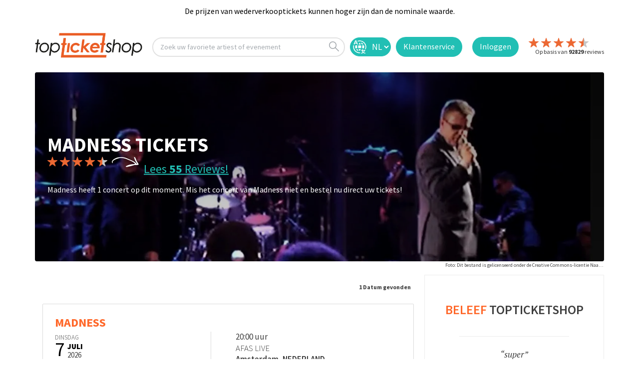

--- FILE ---
content_type: text/html; charset=utf-8
request_url: https://www.topticketshop.nl/madness
body_size: 19985
content:


<!DOCTYPE html>
<html class="no-js" lang="nl" class="notranslate" translate="no" xmlns="http://www.w3.org/1999/xhtml" xmlns:fb="http://www.facebook.com/2008/fbml" xmlns:og="http://ogp.me/ns#">
<head>
    <meta charset="utf-8" />
        <meta name="viewport" content="width=device-width,initial-scale=1,minimum-scale= 1" />
    <meta name="msvalidate.01" content="C8234598EFC3A1DCDA889A252D998FF0" />
    <meta http-equiv="Accept-CH" content="DPR,Width,Viewport-Width" />
    <meta name="google-site-verification" content="av_EOc82dEt5Irkyhm_vDlR9GUDJNOqiraq6i3xPWQw" />
    <meta name="apple-mobile-web-app-capable" content="yes" />
    <meta name="apple-mobile-web-app-status-bar-style" content="default" />
    <meta http-equiv="Content-Type" content="text/html; charset=utf-8" />
    <meta http-equiv="Content-Language" content="nl" />
    <meta property="og:type" content="website" />
    <meta property="og:title" content="topticketshop.nl" />
    <meta property="og:description" content="TopticketShop | Op zoek naar tickets voor Madness? &#x2713; Al 20 jaar de beste klantenservice. &#x2713; Geen wachtrijen" />
    <meta property="og:url" content="https://topticketshop.nl/" />
    <meta property="og:site_name" content="topticketshop.nl" />
    <meta property="og:image" content="https://res.cloudinary.com/bs-producties-bv/image/upload/c_fill,h_180,w_180/v1473186028/TTS/web/TTSlogo.png" />
    <meta property="og:locale" content="nl" />
    <meta name="twitter:card" content="summary" />
    <meta name="twitter:site" content="@TopticketsShop" />
    <meta name="twitter:domain" content="topticketshop.nl" />
    <meta name="HandheldFriendly" content="true" />
    <title>Madness tickets kopen? - topticketshop.nl</title>
    <meta name="title" content="Madness tickets kopen?" />
    <meta name="description" content="Op zoek naar tickets voor Madness? &#x2713; Al 20 jaar de beste klantenservice. &#x2713; Geen wachtrijen" />
    <script type="text/javascript">
        var baseUrl = "";
    </script>


    <link rel="icon" type="image/png" sizes="32x32" href="https://res.cloudinary.com/bs-producties-bv/image/upload/v1687272141/new-topticketshop/favicon/favicon-32x32.png">
    <link rel="icon" type="image/png" sizes="96x96" href="https://res.cloudinary.com/bs-producties-bv/image/upload/v1687272139/new-topticketshop/favicon/android-icon-96x96.png">
    <link rel="icon" type="image/png" sizes="192x192" href="https://res.cloudinary.com/bs-producties-bv/image/upload/v1687272140/new-topticketshop/favicon/android-icon-192x192.png">
    <link rel="icon" type="image/png" sizes="16x16" href="https://res.cloudinary.com/bs-producties-bv/image/upload/v1687272140/new-topticketshop/favicon/favicon-16x16.png">
    <link rel="manifest" href="/manifest.json">

    <meta name="theme-color" content="#ffffff" />
    <meta name="application-name" content="topticketshop.nl" />
    <link rel="preconnect" href="https://fonts.googleapis.com">
    <link rel="preconnect" href="https://fonts.gstatic.com" crossorigin>

        <link rel="preload" href="/fonts/cubano-regular-webfont.woff" as="font" type="font/woff" crossorigin="anonymous">
        <link rel="preload" href="/fonts/cubano-regular-webfont.woff2" as="font" type="font/woff2" crossorigin="anonymous">
        <link rel="preload" href="/fonts/icomoon.woff?omwqo9" as="font" type="font/woff" crossorigin="anonymous">
        <link rel="preload" href="/css/site.css?v=nmZdw1ZHmChup3hCn8RJPYLY6cYKcKaJt5g6q9F-sB4" as="style">
        <link rel="stylesheet" href="/css/site.css?v=nmZdw1ZHmChup3hCn8RJPYLY6cYKcKaJt5g6q9F-sB4" />
        <script src="/js/modernizr.js?v=ffw-9zwShMev88XNrDgS0hLIuJkDfXhgyLogod77mn8"></script>
        <script src="/js/classie.js?v=ZWrFMtg_W6pNtIiiFL3m-F7QGLiixIXnpdYtog-4_yU"></script>
        <script src="/locale/tts.nl.js?v=O2eFdiAg2Oq8nb-rveW1wuAEc7Tg73SVLyj4qG5Ooq4"></script>

    <meta name="referrer" content="origin-when-cross-origin">
    <link rel="alternate" hreflang="x-default" href="https://www.topticketshop.com/">
    <link rel="alternate" hreflang="nl" href="https://www.topticketshop.nl/">
    <link rel="alternate" hreflang="fr" href="https://www.topticketshop.com?taal=fr">
    <link rel="alternate" hreflang="de" href="https://www.topticketshop.de/">
    <link rel="alternate" hreflang="en" href="https://www.topticketshop.com/">
    <link rel="alternate" hreflang="nl-be" href="https://www.topticketshop.be/">
    <link rel="alternate" hreflang="fr-be" href="https://www.topticketshop.be/?taal=fr">
    <!-- Just for google -->
    <meta name="google" content="notranslate">
    <!-- opt out of translation features on Google -->
    <meta name="googlebot" content="notranslate">
    <!-- opt out of translation features on all search engines that support this directive -->
    <meta name="robots" content="notranslate">
    <meta property="al:ios:app_store_id" content="1201842252" />
    <meta property="al:ios:app_name" content="topticketshop" />

    <meta property="al:android:app_name" content="topticketshop" />
    <meta property="al:android:package" content="com.movic.tts" />
    <meta property="al:web:url" content="https://www.topticketshop.nl/madness" />


    <meta http-equiv="x-dns-prefetch-control" content="on">
    <link rel="canonical" href="https://www.topticketshop.nl/madness">
    <link href="/opensearch.xml" rel="search" title="topticketshop.nl Search" type="application/opensearchdescription+xml">

    
<!-- Google Tag Manager  Consent Mode v2 with CookieYes  -->
<script>
    window.dataLayer = window.dataLayer || [];
    function gtag() {
        dataLayer.push(arguments);
    }
    gtag("consent", "default", {
        ad_storage: "denied",
        ad_user_data: "denied",
        ad_personalization: "denied",
        analytics_storage: "denied",
        functionality_storage: "denied",
        personalization_storage: "denied",
        security_storage: "granted",
        wait_for_update: 2000,
    });
    gtag("set", "ads_data_redaction", true);
    gtag("set", "url_passthrough", true);
    
</script>
<!-- Google Tag Manager -->
<script>
(function(w,d,s,l,i){w[l]=w[l]||[];w[l].push({'gtm.start':
new Date().getTime(),event:'gtm.js'});var f=d.getElementsByTagName(s)[0],
j=d.createElement(s),dl=l!='dataLayer'?'&l='+l:'';j.async=true;j.src=
'https://www.googletagmanager.com/gtm.js?id='+i+dl;f.parentNode.insertBefore(j,f);
})(window,document,'script','dataLayer','GTM-WLL3SLP');
window.dataLayer = window.dataLayer || []; function gtag(){dataLayer.push(arguments);}

</script>
<!-- End Google Tag Manager -->

<script type="text/javascript">
function openTypesenseSearch(clickSource) {
window.location.href = "/instant-search";
}
    </script>


    
    <meta name="author" content="https://www.topticketshop.nl">
    <twitter-card-summary-large-image username="@TopTicketshopNL">
        <meta name="referrer" content="origin-when-crossorigin">




</head>
<body>
    <!-- Google Tag Manager (noscript) -->
    <noscript>
        <iframe src="https://www.googletagmanager.com/ns.html?id=GTM-WLL3SLP"
                height="0" width="0" style="display:none;visibility:hidden"></iframe>
    </noscript>
    <!-- End Google Tag Manager (noscript) -->
    <div class="wrapper home-page " id="mainApp">
        
		<header class="page-header" id="header1">
				<div class="top-message-2" id="e0e73b38-674c-d134-22d0-6fa2caacc86a">
					<div class="center-max-width-holder">
							<div class="text-block-6">De prijzen van wederverkooptickets kunnen hoger zijn dan de nominale waarde.</div>
					</div>
				</div>
	
			<div class="header">
				<div class="container-header w-clearfix">
					<a style="margin-right: 20px;" href="/">
						<img src="https://res.cloudinary.com/bs-producties-bv/image/upload/s--adnI9Knd--/f_auto,q_auto/v1523019967/TTS/web/TTSlogov1.svg" id="w-node-88f1a7bea2d3-a7bea2d1" alt="" class="header1-logo">
					</a>

						<div onclick="openTypesenseSearch(this);" id="w-node-88f1a7bea2e5-a7bea2d1" class="evtsearch w-clearfix">
							<div class="search-text">
								Zoek uw favoriete artiest of evenement
							</div>
							<img src="https://res.cloudinary.com/bs-producties-bv/image/upload/v1580731517/TTS/wfassets/search.svg" alt="" class="search-icon">
						</div>

					
		
					
        <div id="w-node-88f1a7bea2d4-a7bea2d1" title="Nederlands | Dutch " >
                    <form id="selectLanguage" method="post" class="form-horizontal" role="form" action="/home/setlanguage?returnUrl=~%2Fmadness">
                        
                        <select name="culture" onchange="this.form.submit();" class="lang-sel">
                        <option selected="selected" value="nl">NL</option>
<option value="en">EN</option>
<option value="de">DE</option>
<option value="fr">FR</option>
</select>
                    <input name="f" type="hidden" value="CfDJ8Lv9TdGQa5VKjW2PourbOD0Erhmg3QXlpTGmtpbo8Rfy2Mr9gD16nuZkfVVDSJB8UHkw35MC0RDQ19XRIzfFUASwubdkawHt6LZ1FUC0LZ_ZjvsVEqwilHYZEoUTbzTBgOGD1-vDGiXUFXpXfQ3hxNs" /></form>
                </div>

	
					<a id="w-node-88f1a7bea2ed-a7bea2d1" class="login contact-button w-inline-block" href="/contact">
						<img src="https://res.cloudinary.com/bs-producties-bv/image/upload/v1580731517/TTS/wfassets/contact.png" width="35" alt="" class="contact-image">
						<div class="login-text contact-text">
								Klantenservice
						</div>
					</a>

						<a id="w-node-a3b0c9753a3c-a7bea2d1" class="login w-inline-block" href="/inloggen">
							<div class="login-text">Inloggen</div>
						</a>
					<a id="w-node-88f1a7bea2d4-a7bea2d1" href="/reviews">
						<div id="w-node-88f1a7bea2d4-a7bea2d1" class="header-review-container w-clearfix">
								<img src="https://res.cloudinary.com/bs-producties-bv/image/upload/dpr_auto,f_auto,q_auto:good/v1659520772/TTS/wfassets/star.svg" alt="" class="header-review-star left-float">
								<img src="https://res.cloudinary.com/bs-producties-bv/image/upload/dpr_auto,f_auto,q_auto:good/v1659520772/TTS/wfassets/star.svg" alt="" class="header-review-star left-float">
								<img src="https://res.cloudinary.com/bs-producties-bv/image/upload/dpr_auto,f_auto,q_auto:good/v1659520772/TTS/wfassets/star.svg" alt="" class="header-review-star left-float">
								<img src="https://res.cloudinary.com/bs-producties-bv/image/upload/dpr_auto,f_auto,q_auto:good/v1659520772/TTS/wfassets/star.svg" alt="" class="header-review-star left-float">
										<img src="https://res.cloudinary.com/bs-producties-bv/image/upload/dpr_auto,f_auto,q_auto:good/v1580731517/TTS/wfassets/half-star.svg" alt="" class="header-review-star left-float">
							<div class="header-reviews">
								Op basis van <strong class="number-header-reviews">92829</strong> reviews

								<br>
							</div>
						</div>
					</a>
				</div>
			</div>
		
			<div class="container" style="display: none">
				<div class="form-holder">
					<div class="zoek-header-sticky">
						<form id="globalSearchcontentForm" class="search-form" role="search" novalidate data-ajax="true" data-ajax-method="Post" data-ajax-mode="replace" data-ajax-update="#ttsglobalsearchresultcontentdetail" data-ajax-begin="TTS.Search.OnBeginSearchForm" data-ajax-failure="TTS.Search.OnFailureSearchForm" data-ajax-complete="TTS.Search.OnCompleteSearchForm" data-ajax-success="TTS.Search.OnSuccessSearchForm" action="/search/globalsearch" method="post">
							<input id="globalSrcQry" name="q" type="hidden" value="" />
							<input pattern="^(\w+\S +)$" class="search" id="ttsglobalsearchinput" type="search" placeholder="Zoek een evenement of artiest" autocomplete="off" spellcheck="false">
							<button id="ttsglobalsearchinputsubmit" type="submit"><i class="icon-search"></i></button>
						<input name="f" type="hidden" value="CfDJ8Lv9TdGQa5VKjW2PourbOD0Erhmg3QXlpTGmtpbo8Rfy2Mr9gD16nuZkfVVDSJB8UHkw35MC0RDQ19XRIzfFUASwubdkawHt6LZ1FUC0LZ_ZjvsVEqwilHYZEoUTbzTBgOGD1-vDGiXUFXpXfQ3hxNs" /></form>
						<a class="close" title="Zoeken sluiten">
						</a>
					</div>

					<div id="ttsglobalsearchresultcontentdetail" class="content-detail">
					</div>
					<div class="content-detail search-history-bar">

						<div class="three-column">
							<div class="column ">
								<span class="h2">TOP EVENEMENTEN </span>
								<ul class="links">
											<li>
												<a href="/soldaat%20van%20oranje-tickets/140526#seat-categories">
													<div class="image-holder">
														<picture>
															<source srcset="https://res.cloudinary.com/bs-producties-bv/image/upload/ar_3:2,c_fill,g_faces:auto/f_auto,q_auto,dpr_auto,w_auto,h_45/v1663832999/topticketshop/t0wiucx9pubfxml0e79h.jpg#39dd0f363db53b59445f1305a2439dbf9e3b2829">
															<img src="https://res.cloudinary.com/bs-producties-bv/image/upload/ar_3:2,c_fill,g_faces:auto/f_auto,q_auto,dpr_auto,w_auto,h_45/v1663832999/topticketshop/t0wiucx9pubfxml0e79h.jpg#39dd0f363db53b59445f1305a2439dbf9e3b2829" alt="Soldaat van Oranje">
														</picture>
													</div> Soldaat van Oranje
												</a>
												<p class="text-box">
													donderdag   19 februari 2026 | 19:30
												</p>
											</li>
											<li>
												<a href="/neyo%20en%20akon-tickets/142044#seat-categories">
													<div class="image-holder">
														<picture>
															<source srcset="https://res.cloudinary.com/bs-producties-bv/image/upload/ar_3:2,c_fill,g_faces:auto/f_auto,q_auto,dpr_auto,w_auto,h_45/v1543335926/defaultimages/ddntldt45es7t07mbj3t.jpg">
															<img src="https://res.cloudinary.com/bs-producties-bv/image/upload/ar_3:2,c_fill,g_faces:auto/f_auto,q_auto,dpr_auto,w_auto,h_45/v1543335926/defaultimages/ddntldt45es7t07mbj3t.jpg" alt="Ne-Yo en Akon">
														</picture>
													</div> Ne-Yo en Akon
												</a>
												<p class="text-box">
													NightsThis Tour 2026
												</p>
											</li>
											<li>
												<a href="/andre%20rieu-tickets/131776#seat-categories">
													<div class="image-holder">
														<picture>
															<source srcset="https://res.cloudinary.com/bs-producties-bv/image/upload/ar_3:2,c_fill,g_faces:auto/f_auto,q_auto,dpr_auto,w_auto,h_45/v1645093976/topticketshop/ejwvt7qqqajtxrzzfcuj.jpg#84249de8d48c529697960c28b519eb00664f29f0">
															<img src="https://res.cloudinary.com/bs-producties-bv/image/upload/ar_3:2,c_fill,g_faces:auto/f_auto,q_auto,dpr_auto,w_auto,h_45/v1645093976/topticketshop/ejwvt7qqqajtxrzzfcuj.jpg#84249de8d48c529697960c28b519eb00664f29f0" alt="Andre Rieu">
														</picture>
													</div> Andre Rieu
												</a>
												<p class="text-box">
													woensdag   25 februari 2026 | 19:30
												</p>
											</li>
											<li>
												<a href="/40%2045%20de%20musical-tickets/139053#seat-categories">
													<div class="image-holder">
														<picture>
															<source srcset="https://res.cloudinary.com/bs-producties-bv/image/upload/ar_3:2,c_fill,g_faces:auto/f_auto,q_auto,dpr_auto,w_auto,h_45/v1477583738/defaultimages/mfqm2v5u5s8yuqem79bn.jpg#d7f5162b04a90bf50010351c79f326521275dbbf">
															<img src="https://res.cloudinary.com/bs-producties-bv/image/upload/ar_3:2,c_fill,g_faces:auto/f_auto,q_auto,dpr_auto,w_auto,h_45/v1477583738/defaultimages/mfqm2v5u5s8yuqem79bn.jpg#d7f5162b04a90bf50010351c79f326521275dbbf" alt="40 45 De Musical">
														</picture>
													</div> 40 45 De Musical
												</a>
												<p class="text-box">
													vrijdag   30 januari 2026 | 20:30
												</p>
											</li>
											<li>
												<a href="/daniel%20arends-tickets/133833#seat-categories">
													<div class="image-holder">
														<picture>
															<source srcset="https://res.cloudinary.com/bs-producties-bv/image/upload/ar_3:2,c_fill,g_faces:auto/f_auto,q_auto,dpr_auto,w_auto,h_45/v1676636821/topticketshop/kak97iesemqd4um6njly.jpg#94b21a2152672dbfbe9f712bdd2e83eea13156d9">
															<img src="https://res.cloudinary.com/bs-producties-bv/image/upload/ar_3:2,c_fill,g_faces:auto/f_auto,q_auto,dpr_auto,w_auto,h_45/v1676636821/topticketshop/kak97iesemqd4um6njly.jpg#94b21a2152672dbfbe9f712bdd2e83eea13156d9" alt="Daniel Arends">
														</picture>
													</div> Daniel Arends
												</a>
												<p class="text-box">
													High Class Bitch
												</p>
											</li>
								</ul>
							</div>
							<div class="column ">
								<span class="h2">AANBIEDINGEN </span>
								<ul class="links">
											<li>
												<a href="/40%2045%20de%20musical-tickets/139053#seat-categories">
													<div class="image-holder">
														<picture>
															<source srcset="https://res.cloudinary.com/bs-producties-bv/image/upload/ar_3:2,c_fill,g_faces:auto/f_auto,q_auto,dpr_auto,w_auto,h_45/v1477583738/defaultimages/mfqm2v5u5s8yuqem79bn.jpg#d7f5162b04a90bf50010351c79f326521275dbbf">
															<img src="https://res.cloudinary.com/bs-producties-bv/image/upload/ar_3:2,c_fill,g_faces:auto/f_auto,q_auto,dpr_auto,w_auto,h_45/v1477583738/defaultimages/mfqm2v5u5s8yuqem79bn.jpg#d7f5162b04a90bf50010351c79f326521275dbbf" alt="40 45 De Musical">
														</picture>
													</div> 40 45 De Musical
												</a>
												<p class="text-box"> </p>
											</li>
											<li>
												<a href="/bert%20visscher-tickets/135799#seat-categories">
													<div class="image-holder">
														<picture>
															<source srcset="https://res.cloudinary.com/bs-producties-bv/image/upload/ar_3:2,c_fill,g_faces:auto/f_auto,q_auto,dpr_auto,w_auto,h_45/v1655213103/topticketshop/zh3kdsi56qcndu8fje8a.jpg#0d3e3b27814797b38570805b38d22b08f9279577">
															<img src="https://res.cloudinary.com/bs-producties-bv/image/upload/ar_3:2,c_fill,g_faces:auto/f_auto,q_auto,dpr_auto,w_auto,h_45/v1655213103/topticketshop/zh3kdsi56qcndu8fje8a.jpg#0d3e3b27814797b38570805b38d22b08f9279577" alt="Bert Visscher">
														</picture>
													</div> Bert Visscher
												</a>
												<p class="text-box"> met Noordpool strijkkwartet: Bert Visscher 65, dat zou je niet zeggen</p>
											</li>
											<li>
												<a href="/malle%20babbe-tickets/132800#seat-categories">
													<div class="image-holder">
														<picture>
															<source srcset="https://res.cloudinary.com/bs-producties-bv/image/upload/ar_3:2,c_fill,g_faces:auto/f_auto,q_auto,dpr_auto,w_auto,h_45/v1542986172/defaultimages/suj6qvse6h6oynsjxvgl.jpg">
															<img src="https://res.cloudinary.com/bs-producties-bv/image/upload/ar_3:2,c_fill,g_faces:auto/f_auto,q_auto,dpr_auto,w_auto,h_45/v1542986172/defaultimages/suj6qvse6h6oynsjxvgl.jpg" alt="Malle Babbe">
														</picture>
													</div> Malle Babbe
												</a>
												<p class="text-box"> </p>
											</li>
											<li>
												<a href="/tineke%20schouten-tickets/135946#seat-categories">
													<div class="image-holder">
														<picture>
															<source srcset="https://res.cloudinary.com/bs-producties-bv/image/upload/ar_3:2,c_fill,g_faces:auto/f_auto,q_auto,dpr_auto,w_auto,h_45/v1655214389/topticketshop/ouuonbc56dmahumar1w9.jpg#17d0a6f63970cdf360bfb2ab44dd555b03d0d08d">
															<img src="https://res.cloudinary.com/bs-producties-bv/image/upload/ar_3:2,c_fill,g_faces:auto/f_auto,q_auto,dpr_auto,w_auto,h_45/v1655214389/topticketshop/ouuonbc56dmahumar1w9.jpg#17d0a6f63970cdf360bfb2ab44dd555b03d0d08d" alt="Tineke Schouten">
														</picture>
													</div> Tineke Schouten
												</a>
												<p class="text-box"> Femme Vitaal</p>
											</li>
											<li>
												<a href="/guido%20weijers-tickets/141401#seat-categories">
													<div class="image-holder">
														<picture>
															<source srcset="https://res.cloudinary.com/bs-producties-bv/image/upload/ar_3:2,c_fill,g_faces:auto/f_auto,q_auto,dpr_auto,w_auto,h_45/v1544626757/topticketshop/u5fkf7pr8pnpty1nkbrk.jpg#1bc0580f8333ca8b8786d7f1f7dbe309918e8b94">
															<img src="https://res.cloudinary.com/bs-producties-bv/image/upload/ar_3:2,c_fill,g_faces:auto/f_auto,q_auto,dpr_auto,w_auto,h_45/v1544626757/topticketshop/u5fkf7pr8pnpty1nkbrk.jpg#1bc0580f8333ca8b8786d7f1f7dbe309918e8b94" alt="Guido Weijers">
														</picture>
													</div> Guido Weijers
												</a>
												<p class="text-box"> Oudejaarsconference 2026</p>
											</li>
								</ul>
							</div>
						</div>
					</div>
				</div>
			</div>
		
		</header>
	
        <main id="main">

            
    <div class="container">
            <div class="visual">
                <picture>
                    <source srcset="https://res.cloudinary.com/bs-producties-bv/image/upload/c_fill,ar_1:1,g_faces,f_auto/f_auto,q_auto,dpr_1.0,w_auto,h_511/v1556532277/topticketshop/xlabiath8q3yn74hcizp.jpg#971ff98bffadef602243bd09a24cd17bb8a372f1 2x " media="(max-width: 767px)">
                    <source srcset="https://res.cloudinary.com/bs-producties-bv/image/upload/c_fill,ar_3:1,g_faces,f_auto/f_auto,q_auto,dpr_1.0/c_fill,w_auto,h_500/v1556532277/topticketshop/xlabiath8q3yn74hcizp.jpg#971ff98bffadef602243bd09a24cd17bb8a372f1">
                    <img src="https://res.cloudinary.com/bs-producties-bv/image/upload/c_fill,ar_3:1,g_faces,f_auto/f_auto,q_auto,dpr_1.0/c_fill,w_auto,h_500/v1556532277/topticketshop/xlabiath8q3yn74hcizp.jpg#971ff98bffadef602243bd09a24cd17bb8a372f1" alt="Madness">
                </picture>
                <div class="content">
                    <div class="container">
                        <div class="text">
                            <script type="application/ld+json">
                                {
                                "@context": "http://schema.org",
                                "@type": "BreadcrumbList",
                                "itemListElement":
                                [
                                {
                                "@type": "ListItem",
                                "position": 1,
                                "item":
                                {
                                "@id": "https://www.topticketshop.nl/concerten",
                                "name": "Concerten"
                                }
                                },
                                {
                                "@type": "ListItem",
                                "position": 2,
                                "item":
                                {
                                "@id": "https://www.topticketshop.nl/madness",
                                "name": "Madness"
                                }
                                }
                                ]
                                }
                            </script>
                        <h1>Madness Tickets</h1>

  <!-- start rating bar -->
<div class="rating-view"  title="Gemiddelde beoordeling sterren is 4,4 van 5.">
    <div class="stars">
                                        <img src="https://res.cloudinary.com/bs-producties-bv/image/upload/dpr_auto,f_auto,q_auto:good/v1659520772/TTS/wfassets/star.svg" alt="" class="header-review-star left-float">
                                        <img src="https://res.cloudinary.com/bs-producties-bv/image/upload/dpr_auto,f_auto,q_auto:good/v1659520772/TTS/wfassets/star.svg" alt="" class="header-review-star left-float">
                                        <img src="https://res.cloudinary.com/bs-producties-bv/image/upload/dpr_auto,f_auto,q_auto:good/v1659520772/TTS/wfassets/star.svg" alt="" class="header-review-star left-float">
                                        <img src="https://res.cloudinary.com/bs-producties-bv/image/upload/dpr_auto,f_auto,q_auto:good/v1659520772/TTS/wfassets/star.svg" alt="" class="header-review-star left-float">
                                                <img src="https://res.cloudinary.com/bs-producties-bv/image/upload/dpr_auto,f_auto,q_auto:good/v1580731517/TTS/wfassets/half-star.svg" alt="" class="header-review-star left-float">
    </div>
        <span class="note-text"> <a href="#reviews" class="reviewslink">Lees <span>55</span> Reviews! </a></span>
    
</div>
<!-- end rating bar -->
                                <div id="info">
                                Madness heeft 1 concert op dit moment. Mis het concert van Madness niet en bestel nu direct uw tickets!
                                </div>



                            <div class="artrtusr"></div>
                        </div>
                    </div>

                </div>


            </div>
	    <div class="imgBron" title="Dit bestand is gelicenseerd onder de Creative Commons-licentie Naamsvermelding 2.0 Unported&#x9;, Auteur&#x9;Miles Gehm from San Jose, USA"><span class="cmt">&nbsp;<a href="https://nl.wikipedia.org/wiki/Bestand:Madness_at_Bimbos.jpg" target=&#x27;_blank&#x27; rel="nofollow">Foto:</a>&nbsp;Dit bestand is gelicenseerd onder de Creative Commons-licentie Naamsvermelding 2.0 Unported&#x9;, Auteur&#x9;Miles Gehm from San Jose, USA</span></div>
    
    </div>
  
    <div class="main-section">


        <div class="container">
                <div id="events">
                    <div class="dot-spinner">
                        <div class="dot1"></div>
                        <div class="dot2"></div>
                    </div>
                <div class="filter-area artiest-home">

	<form id="filterForm" class="filter-form hide" data-ajax="true" data-ajax-method="Post" data-ajax-mode="replace" data-ajax-update="#ajaxHolderId" data-ajax-begin="onBeginSendFilterForm" data-ajax-failure="onFailureSendFilterForm" data-ajax-complete="onCompleteSendFilterForm" data-ajax-success="onSuccessSendFilterForm" action="/search/searchartiestevents" method="post">

		<div class="holder">
			<div class="drop">
				<a href="#" class="close">Filter</a>
				<div class="filterTagsContentA" id="filterTagsContent">
					<div class="selected-item artiest-tags">
</div>
				</div>
				<div id="loading"></div>
				<div class="searchFilterContentA" id="searchFilterContent">
					<div id="artiestticketsearch">
    <div class="row">
      
      
    </div>
    <input data-val="true" data-val-required="The ArtiestID field is required." Id="ArtiestID" name="Filter.ArtiestID" type="hidden" value="2247" />
    <input Id="DefaultView" name="Filter.DefaultView" type="hidden" value="" />
</div>
				</div>
			</div>
		</div>

	<input name="f" type="hidden" value="CfDJ8Lv9TdGQa5VKjW2PourbOD0Erhmg3QXlpTGmtpbo8Rfy2Mr9gD16nuZkfVVDSJB8UHkw35MC0RDQ19XRIzfFUASwubdkawHt6LZ1FUC0LZ_ZjvsVEqwilHYZEoUTbzTBgOGD1-vDGiXUFXpXfQ3hxNs" /></form>

	<div id="tickets-agenda" class="filter-push artiest-pg">
		<div class="shedule-area  ">
			<div id="ajaxHolderId" class="ajax-holder" style="position:relative;">
			</div>
				<div class="ticketalert">
					<div class="text-block">Altijd als eerste op de hoogte zijn van nieuwe Madness  shows?</div>
					<div class="text-block-2">Schrijf je in voor het TopTicketshop TICKETALERT. Je krijgt dan automatisch bericht van ons als er meer shows beschikbaar zijn. Zo hoef je nooit meer een show van Madness  te missen!</div>
					<div id="2247-email-form-holder-nl-e0e73b38-674c-d134-22d0-6fa2caacc86a" class="form-block w-form">
						<form action="/gebruiker-abonnement" id="email-form" data-ajax="true" data-ajax-method="Post" data-ajax-mode="replace" data-ajax-update="#2247-email-form-holder-nl-e0e73b38-674c-d134-22d0-6fa2caacc86a" name="email-form" data-name="Email Form" class="form w-clearfix">
							<input name="IsAll" value="0" type="hidden" />
							<input name="ArtistId" value="2247" type="hidden" />
							<input name="Artiest" value="madness" type="hidden" />
							<input name="USID" value="e0e73b38-674c-d134-22d0-6fa2caacc86a" type="hidden" />
							<input type="email" class="text-field w-input" maxlength="256" name="email" data-name="Email" placeholder="Uw e-mailadres..." id="email" required="">
							<input type="submit" value="Inschrijven" data-wait="Even geduld aub..." class="submit-button w-button">
						<input name="f" type="hidden" value="CfDJ8Lv9TdGQa5VKjW2PourbOD0Erhmg3QXlpTGmtpbo8Rfy2Mr9gD16nuZkfVVDSJB8UHkw35MC0RDQ19XRIzfFUASwubdkawHt6LZ1FUC0LZ_ZjvsVEqwilHYZEoUTbzTBgOGD1-vDGiXUFXpXfQ3hxNs" /></form>
					</div>
				</div>


		</div>
		<div class="clearfix"></div>
		<br />
		<h2 id=reviews>Madness Reviews</h2><div class=review-block><div class=heading style=padding-left:30px><div class=holder><div class=rating-view title="Gemiddelde beoordeling sterren is 4,4 van 5."><div class=stars><img src=https://res.cloudinary.com/bs-producties-bv/image/upload/dpr_auto,f_auto,q_auto:good/v1659520772/TTS/wfassets/star.svg alt="" class="header-review-star left-float"> <img src=https://res.cloudinary.com/bs-producties-bv/image/upload/dpr_auto,f_auto,q_auto:good/v1659520772/TTS/wfassets/star.svg alt="" class="header-review-star left-float"> <img src=https://res.cloudinary.com/bs-producties-bv/image/upload/dpr_auto,f_auto,q_auto:good/v1659520772/TTS/wfassets/star.svg alt="" class="header-review-star left-float"> <img src=https://res.cloudinary.com/bs-producties-bv/image/upload/dpr_auto,f_auto,q_auto:good/v1659520772/TTS/wfassets/star.svg alt="" class="header-review-star left-float"> <img src=https://res.cloudinary.com/bs-producties-bv/image/upload/dpr_auto,f_auto,q_auto:good/v1580731517/TTS/wfassets/half-star.svg alt="" class="header-review-star left-float"></div><span class=totalreviewstext>Op basis van <strong class=count> 55</strong> reviews</span></div><hr><h2>Dit vinden onze klanten <span>van Madness</span></h2><p style=font-weight:300;font-size:17px;line-height:1.2>Topticketshop verzamelt reviews van echte klanten. Het is niet mogelijk om een review achter te laten als je geen tickets hebt aangeschaft bij Topticketshop. Reviews met grof taalgebruik en/of onwaarheden worden niet geplaatst. Het kan enkele weken duren voordat een review wordt geplaatst.</div></div><ul class=review-list><li id=Review_122530><div class=descr><div id=Reviewslide_122530><div class=rating-view><div class=stars><i class=icon-star></i> <i class=icon-star></i> <i class=icon-star></i> <i class=icon-star></i> <i class="icon-star active"></i></div></div><strong class=title> <span id=ARVTTL_122530>Waanzinnig!</span> <span id=ARVTTLOrg_122530 class=hide>Waanzinnig!</span> </strong></div><blockquote><q> <span id=ARVDes_122530>Fantastisch concert; fantastische zaal en organisatie. Vriendelijke medewerkers en snelle service.</span> <span id=ARVDesOrg_122530 class=hide>Fantastisch concert; fantastische zaal en organisatie. Vriendelijke medewerkers en snelle service.</span> </q></blockquote><div style="margin:6px 0"><img src=https://res.cloudinary.com/bs-producties-bv/image/upload/c_scale,f_auto,q_auto:good,w_20/v1670861575/TTS/wfassets/review-tick.svg style=width:20px;margin-top:-4px;margin-right:3px;float:left alt="" class=image-6><div class=text-block-17 style="margin-top:3px;font-family:'Source Sans Pro',sans-serif;color:#ff682a;font-size:12px;font-weight:700">Geverifieerde aankoop <small style=color:darkgray><i>Beoordeeld op:<mark style=background:white;font-weight:500> 30 juli 2025 00:40</mark></i></small></div></div><strong> Anoniem uit Nederland </strong> <br><p>is naar <a href=#info> Madness </a> geweest op 19 juli 2025 in 013 Tilburg</p><a href=#122530 class=more>Lees wat Anoniem schreef over TopTicketshop</a><div id=122530 class="ttsreview hide"><p>Beoordeling van Anoniem over <strong style=color:#ff682a>TopTicketshop</strong><div class=rating-view><div class=stars><i class=icon-star></i> <i class="icon-star active"></i> <i class=icon-star></i> <i class=icon-star></i> <i class=icon-star></i></div></div><strong class=title> <span id=SRVTTL_122530>Veel te lang wachten op tickets.</span> <span id=SRVTTLOrg_122530 class=hide> Veel te lang wachten op tickets.</span> </strong> <br><div style=border-radius:18px;padding:12px;font-size:1.1em;color:#333;background-color:#f5f5f5;margin-top:-12px;margin-bottom:12px><strong style=" display:block;margin-bottom:6px"> <img src=https://res.cloudinary.com/bs-producties-bv/image/upload/c_scale,dpr_auto,f_auto,q_auto:good,w_30/v1663599614/TTS/web/comments.png style=" vertical-align:middle;margin-right:6px"> Reactie van Topticketshop: </strong> <i style="font:italic 14px/1.18 PT Serif,sans-serif;padding:2px"> <span id=SRVRec_122530 style=white-space:pre-line>Beste klant, &#xD;&#xA;&#xD;&#xA;&#xD;&#xA;Bedankt voor het schrijven van een review op onze website. Uw feedback vinden wij erg belangrijk. U helpt ons zo onze dienstverlening te verbeteren en ook helpt u andere consumenten met het maken van een beslissing. &#xD;&#xA;&#xD;&#xA;Vervelend dat u niet tevreden bent met onze diensten. Wij zullen uw feedback gebruiken om te proberen onze dienstverlening te verbeteren. Bedankt voor uw reactie en hopelijk tot ziens. &#xD;&#xA;&#xD;&#xA;Met vriendelijke groeten,&#xD;&#xA;&#xD;&#xA;Joost&#xD;&#xA;Topticketshop</span> <span id=SRVRecOrg_122530 class=hide style=white-space:pre-line>Beste klant, &#xD;&#xA;&#xD;&#xA;&#xD;&#xA;Bedankt voor het schrijven van een review op onze website. Uw feedback vinden wij erg belangrijk. U helpt ons zo onze dienstverlening te verbeteren en ook helpt u andere consumenten met het maken van een beslissing. &#xD;&#xA;&#xD;&#xA;Vervelend dat u niet tevreden bent met onze diensten. Wij zullen uw feedback gebruiken om te proberen onze dienstverlening te verbeteren. Bedankt voor uw reactie en hopelijk tot ziens. &#xD;&#xA;&#xD;&#xA;Met vriendelijke groeten,&#xD;&#xA;&#xD;&#xA;Joost&#xD;&#xA;Topticketshop</span> </i></div></div><div class="langdescrswitch hide"><span id=RVTranBy_122530> Vertaald door TopTicketshop </span> <a id=RVSwOrgLink_122530 href=# onclick="ShowOriginalText('arv',122530);return false" class=more> Toon origineel</a> <a id=RVSwTranLink_122530 href=# onclick="ShowTranslationText('arv',122530);return false" class="more hide"> Vertaling tonen</a></div></div><li id=Review_122367><div class=descr><div id=Reviewslide_122367><div class=rating-view><div class=stars><i class=icon-star></i> <i class=icon-star></i> <i class=icon-star></i> <i class="icon-star active"></i> <i class=icon-star></i></div></div><strong class=title> <span id=ARVTTL_122367>Een hele speciale ervaring!</span> <span id=ARVTTLOrg_122367 class=hide>Een hele speciale ervaring!</span> </strong></div><blockquote><q> <span id=ARVDes_122367>Het concert was legendarisch! Alle grote hits werden gespeeld. De zang en de band waren niet top (mogelijk door de akoestiek?!) maar de sfeer: TOP!&#xD;&#xA;&#xD;&#xA;Het was een feest van herkenning&#x2026;&#xD;&#xA;&#xD;&#xA;Zeer zeker de moeite waard!</span> <span id=ARVDesOrg_122367 class=hide>Het concert was legendarisch! Alle grote hits werden gespeeld. De zang en de band waren niet top (mogelijk door de akoestiek?!) maar de sfeer: TOP!&#xD;&#xA;&#xD;&#xA;Het was een feest van herkenning&#x2026;&#xD;&#xA;&#xD;&#xA;Zeer zeker de moeite waard!</span> </q></blockquote><div style="margin:6px 0"><img src=https://res.cloudinary.com/bs-producties-bv/image/upload/c_scale,f_auto,q_auto:good,w_20/v1670861575/TTS/wfassets/review-tick.svg style=width:20px;margin-top:-4px;margin-right:3px;float:left alt="" class=image-6><div class=text-block-17 style="margin-top:3px;font-family:'Source Sans Pro',sans-serif;color:#ff682a;font-size:12px;font-weight:700">Geverifieerde aankoop <small style=color:darkgray><i>Beoordeeld op:<mark style=background:white;font-weight:500> 22 juli 2025 19:09</mark></i></small></div></div><strong> Frenk Ohlenforst uit Nederland </strong> <br><p>is naar <a href=#info>Madness </a> geweest op19 juli 2025in013Tilburg</p><a href=#122367 class=more> Lees wat Frenk Ohlenforst schreef over TopTicketshop </a><div id=122367 class="ttsreview hide"><p>Beoordeling van Frenk Ohlenforst over <strong style=color:#ff682a>TopTicketshop</strong><div class=rating-view><div class=stars><i class=icon-star></i> <i class=icon-star></i> <i class=icon-star></i> <i class="icon-star active"></i> <i class=icon-star></i></div></div><strong class=title> <span id=SRVTTL_122367>Goed geregeld!</span> <span id=SRVTTLOrg_122367 class=hide> Goed geregeld!</span> </strong> <br><blockquote><q> <span id=SRVDesc_122367>Alles klopte gewoon en de tickets mooi op tijd en ook nog handige tips de dag voor het voncert&#x2026;</span> <span id=SRVDescOrg_122367 class=hide>Alles klopte gewoon en de tickets mooi op tijd en ook nog handige tips de dag voor het voncert&#x2026;</span> </q></blockquote></div><div class="langdescrswitch hide"><span id=RVTranBy_122367> Vertaald door TopTicketshop </span> <a id=RVSwOrgLink_122367 href=# onclick="ShowOriginalText('arv',122367);return false" class=more> Toon origineel</a> <a id=RVSwTranLink_122367 href=# onclick="ShowTranslationText('arv',122367);return false" class="more hide"> Vertaling tonen</a></div></div><li id=Review_122342><div class=descr><div id=Reviewslide_122342><div class=rating-view><div class=stars><i class=icon-star></i> <i class=icon-star></i> <i class=icon-star></i> <i class=icon-star></i> <i class="icon-star active"></i></div></div><strong class=title> <span id=ARVTTL_122342>super</span> <span id=ARVTTLOrg_122342 class=hide>super</span> </strong></div><blockquote><q> <span id=ARVDes_122342>Heerlijke herbeleving van mijn jeugd. Mooie mix van bekende en minder bekende nummers. Genieten!</span> <span id=ARVDesOrg_122342 class=hide>Heerlijke herbeleving van mijn jeugd. Mooie mix van bekende en minder bekende nummers. Genieten!</span> </q></blockquote><div style="margin:6px 0"><img src=https://res.cloudinary.com/bs-producties-bv/image/upload/c_scale,f_auto,q_auto:good,w_20/v1670861575/TTS/wfassets/review-tick.svg style=width:20px;margin-top:-4px;margin-right:3px;float:left alt="" class=image-6><div class=text-block-17 style="margin-top:3px;font-family:'Source Sans Pro',sans-serif;color:#ff682a;font-size:12px;font-weight:700">Geverifieerde aankoop <small style=color:darkgray><i>Beoordeeld op:<mark style=background:white;font-weight:500> 22 juli 2025 10:32</mark></i></small></div></div><strong> Ton Bongers uit Nederland </strong> <br><p>is naar <a href=#info>Madness </a> geweest op19 juli 2025in013Tilburg</p><a href=#122342 class=more> Lees wat Ton Bongers schreef over TopTicketshop </a><div id=122342 class="ttsreview hide"><p>Beoordeling van Ton Bongers over <strong style=color:#ff682a>TopTicketshop</strong><div class=rating-view><div class=stars><i class=icon-star></i> <i class=icon-star></i> <i class=icon-star></i> <i class="icon-star active"></i> <i class=icon-star></i></div></div><strong class=title> <span id=SRVTTL_122342>wat duurder maar dan had ik maar eerder moeten bestellen</span> <span id=SRVTTLOrg_122342 class=hide> Wat duurder maar dan had ik maar eerder moeten bestellen</span> </strong> <br><blockquote><q> <span id=SRVDesc_122342>Prima geregeld, kaartjes op tijd binnen. Kost wat extra maar dat is mijn eigen schuld. Had ik maar meteen bij bekend worden mijn kaartjes moeten bestellen. </span> <span id=SRVDescOrg_122342 class=hide>Prima geregeld, kaartjes op tijd binnen. Kost wat extra maar dat is mijn eigen schuld. Had ik maar meteen bij bekend worden mijn kaartjes moeten bestellen. </span> </q></blockquote></div><div class="langdescrswitch hide"><span id=RVTranBy_122342> Vertaald door TopTicketshop </span> <a id=RVSwOrgLink_122342 href=# onclick="ShowOriginalText('arv',122342);return false" class=more> Toon origineel</a> <a id=RVSwTranLink_122342 href=# onclick="ShowTranslationText('arv',122342);return false" class="more hide"> Vertaling tonen</a></div></div><li id=Review_122326><div class=descr><div id=Reviewslide_122326><div class=rating-view><div class=stars><i class=icon-star></i> <i class=icon-star></i> <i class=icon-star></i> <i class=icon-star></i> <i class="icon-star active"></i></div></div><strong class=title> <span id=ARVTTL_122326>Geweldig </span> <span id=ARVTTLOrg_122326 class=hide>Geweldig </span> </strong></div><blockquote><q> <span id=ARVDes_122326>Fantastisch concert en magnifieke sfeer </span> <span id=ARVDesOrg_122326 class=hide>Fantastisch concert en magnifieke sfeer </span> </q></blockquote><div style="margin:6px 0"><img src=https://res.cloudinary.com/bs-producties-bv/image/upload/c_scale,f_auto,q_auto:good,w_20/v1670861575/TTS/wfassets/review-tick.svg style=width:20px;margin-top:-4px;margin-right:3px;float:left alt="" class=image-6><div class=text-block-17 style="margin-top:3px;font-family:'Source Sans Pro',sans-serif;color:#ff682a;font-size:12px;font-weight:700">Geverifieerde aankoop <small style=color:darkgray><i>Beoordeeld op:<mark style=background:white;font-weight:500> 21 juli 2025 22:45</mark></i></small></div></div><strong> Erik Verelst uit OUDERGEM,Belgium </strong> <br><p>is naar <a href=#info>Madness </a> geweest op19 juli 2025in013Tilburg</p><a href=#122326 class=more> Lees wat Erik Verelst schreef over TopTicketshop </a><div id=122326 class="ttsreview hide"><p>Beoordeling van Erik Verelst over <strong style=color:#ff682a>TopTicketshop</strong><div class=rating-view><div class=stars><i class=icon-star></i> <i class=icon-star></i> <i class=icon-star></i> <i class=icon-star></i> <i class="icon-star active"></i></div></div><strong class=title> <span id=SRVTTL_122326>Alles is vlot en correct verlopen </span> <span id=SRVTTLOrg_122326 class=hide> Alles is vlot en correct verlopen </span> </strong> <br></div><div class="langdescrswitch hide"><span id=RVTranBy_122326> Vertaald door TopTicketshop </span> <a id=RVSwOrgLink_122326 href=# onclick="ShowOriginalText('arv',122326);return false" class=more> Toon origineel</a> <a id=RVSwTranLink_122326 href=# onclick="ShowTranslationText('arv',122326);return false" class="more hide"> Vertaling tonen</a></div></div><li id=Review_122323><div class=descr><div id=Reviewslide_122323><div class=rating-view><div class=stars><i class=icon-star></i> <i class=icon-star></i> <i class=icon-star></i> <i class=icon-star></i> <i class="icon-star active"></i></div></div><strong class=title> <span id=ARVTTL_122323>Waanzinnig goed optreden </span> <span id=ARVTTLOrg_122323 class=hide>Waanzinnig goed optreden </span> </strong></div><blockquote><q> <span id=ARVDes_122323>Het optreden was super, bijna alle hits gespeeld en had van mij nog wel een uurtje langer mogen duren . En ook de medewerkers van 013 zijn toppers, vriendelijk en behulpzaam, kreeg zelf een theedoek voor het zweten. </span> <span id=ARVDesOrg_122323 class=hide>Het optreden was super, bijna alle hits gespeeld en had van mij nog wel een uurtje langer mogen duren . En ook de medewerkers van 013 zijn toppers, vriendelijk en behulpzaam, kreeg zelf een theedoek voor het zweten. </span> </q></blockquote><div style="margin:6px 0"><img src=https://res.cloudinary.com/bs-producties-bv/image/upload/c_scale,f_auto,q_auto:good,w_20/v1670861575/TTS/wfassets/review-tick.svg style=width:20px;margin-top:-4px;margin-right:3px;float:left alt="" class=image-6><div class=text-block-17 style="margin-top:3px;font-family:'Source Sans Pro',sans-serif;color:#ff682a;font-size:12px;font-weight:700">Geverifieerde aankoop <small style=color:darkgray><i>Beoordeeld op:<mark style=background:white;font-weight:500> 21 juli 2025 22:30</mark></i></small></div></div><strong> Peter van der Hulle uit Nederland </strong> <br><p>is naar <a href=#info>Madness </a> geweest op19 juli 2025in013Tilburg</p><a href=#122323 class=more> Lees wat Peter van der Hulle schreef over TopTicketshop </a><div id=122323 class="ttsreview hide"><p>Beoordeling van Peter van der Hulle over <strong style=color:#ff682a>TopTicketshop</strong><div class=rating-view><div class=stars><i class=icon-star></i> <i class=icon-star></i> <i class=icon-star></i> <i class=icon-star></i> <i class="icon-star active"></i></div></div><strong class=title> <span id=SRVTTL_122323>Top </span> <span id=SRVTTLOrg_122323 class=hide> Top </span> </strong> <br><blockquote><q> <span id=SRVDesc_122323>Gewoon goed geregeld </span> <span id=SRVDescOrg_122323 class=hide>Gewoon goed geregeld </span> </q></blockquote></div><div class="langdescrswitch hide"><span id=RVTranBy_122323> Vertaald door TopTicketshop </span> <a id=RVSwOrgLink_122323 href=# onclick="ShowOriginalText('arv',122323);return false" class=more> Toon origineel</a> <a id=RVSwTranLink_122323 href=# onclick="ShowTranslationText('arv',122323);return false" class="more hide"> Vertaling tonen</a></div></div></ul><div class="btn-holder text-center"><a class="btn small" href="/madness-reviews/2247?pg=2&amp;sz=5">Meer beoordelingen <i class=icon-down></i> </a></div></div><div class=microdataschema><script type=application/ld+json>{
  "aggregateRating": {
    "reviewCount": "55",
    "bestRating": "10",
    "ratingValue": "8,8",
    "worstRating": "1",
    "url": "https://www.topticketshop.nl/madness#reviews",
    "@context": "http://schema.org",
    "@type": "AggregateRating"
  },
  "image": [
    "https://res.cloudinary.com/bs-producties-bv/image/upload/c_fill,ar_3:1,g_faces,f_auto/f_auto,q_auto,dpr_1.0/c_fill,w_auto,h_500/v1556532277/topticketshop/xlabiath8q3yn74hcizp.jpg#971ff98bffadef602243bd09a24cd17bb8a372f1"
  ],
  "reviews": [
    {
      "reviewRating": {
        "bestRating": "10",
        "ratingValue": "10",
        "worstRating": "1",
        "@context": "http://schema.org",
        "@type": "Rating"
      },
      "author": {
        "name": "Tijs van der Aa",
        "@context": "http://schema.org",
        "@type": "Person"
      },
      "timeRequired": 0,
      "description": "Fantastisch concert; fantastische zaal en organisatie. Vriendelijke medewerkers en snelle service.",
      "name": "Waanzinnig!",
      "@context": "http://schema.org",
      "@type": "Review"
    },
    {
      "reviewRating": {
        "bestRating": "10",
        "ratingValue": "8",
        "worstRating": "1",
        "@context": "http://schema.org",
        "@type": "Rating"
      },
      "author": {
        "name": "anoniem",
        "@context": "http://schema.org",
        "@type": "Person"
      },
      "timeRequired": 0,
      "description": "Het concert was legendarisch! Alle grote hits werden gespeeld. De zang en de band waren niet top (mogelijk door de akoestiek?!) maar de sfeer: TOP!\r\n\r\nHet was een feest van herkenning…\r\n\r\nZeer zeker de moeite waard!",
      "name": "Een hele speciale ervaring!",
      "@context": "http://schema.org",
      "@type": "Review"
    },
    {
      "reviewRating": {
        "bestRating": "10",
        "ratingValue": "10",
        "worstRating": "1",
        "@context": "http://schema.org",
        "@type": "Rating"
      },
      "author": {
        "name": "anoniem",
        "@context": "http://schema.org",
        "@type": "Person"
      },
      "timeRequired": 0,
      "description": "Heerlijke herbeleving van mijn jeugd. Mooie mix van bekende en minder bekende nummers. Genieten!",
      "name": "super",
      "@context": "http://schema.org",
      "@type": "Review"
    },
    {
      "reviewRating": {
        "bestRating": "10",
        "ratingValue": "10",
        "worstRating": "1",
        "@context": "http://schema.org",
        "@type": "Rating"
      },
      "author": {
        "name": "anoniem",
        "@context": "http://schema.org",
        "@type": "Person"
      },
      "timeRequired": 0,
      "description": "Fantastisch concert en magnifieke sfeer ",
      "name": "Geweldig ",
      "@context": "http://schema.org",
      "@type": "Review"
    },
    {
      "reviewRating": {
        "bestRating": "10",
        "ratingValue": "10",
        "worstRating": "1",
        "@context": "http://schema.org",
        "@type": "Rating"
      },
      "author": {
        "name": "anoniem",
        "@context": "http://schema.org",
        "@type": "Person"
      },
      "timeRequired": 0,
      "description": "Het optreden was super, bijna alle hits gespeeld en  had van mij nog wel een uurtje langer mogen duren .  En ook de medewerkers van 013 zijn toppers, vriendelijk en behulpzaam, kreeg zelf een theedoek voor het zweten. ",
      "name": "Waanzinnig goed optreden ",
      "@context": "http://schema.org",
      "@type": "Review"
    }
  ],
  "description": "Madness heeft 1 concert op dit moment. Mis het concert van Madness niet en bestel nu direct uw tickets!",
  "name": "Madness",
  "url": "https://www.topticketshop.nl/madness",
  "@context": "http://schema.org",
  "@type": "Product"
}</script></div>
		<div class="clearfix"></div>
		<br />


<!-- start tts-tipt-block bar -->

    
        <div class="tts-tipt-block">
            <div class="tipsboxhdr">
                <span class="boxheadertitle" style="display: table; margin: 0px auto;font-weight: bold;"> Madness fans bestelden ook </span>
                <span class="boxheadertext"></span>
            </div>
            <div class="tipsboxwrapper arthm">
                            <div class="tipbox">
                                <div class="boxtitle">
                                    <a href="/andre-rieu/?tts_source=ttsarthm&amp;tts_medium=web&amp;tts_campaign=tts.madness-2247&amp;tts_content=madness" target="_blank">
                                        Andre Rieu

                                            <div class="lntxt">

                                                <div class="stars" title="Gemiddelde beoordeling sterren is 4,5 van 5.">
                                                        <i class="icon-star"></i>
                                                        <i class="icon-star"></i>
                                                        <i class="icon-star"></i>
                                                        <i class="icon-star"></i>
                                                                <i class="icon-star"></i>
                                                    <div class="rvstxt">
                                                        <b>1000&#x2B;</b> Reviews
                                                    </div>
                                                </div>
                                            </div>

                                    </a>
                                </div>

                                <a href="/andre-rieu/?tts_source=ttsarthm&amp;tts_medium=web&amp;tts_campaign=tts.madness-2247&amp;tts_content=madness" target="_blank">
                                    <img src="https://res.cloudinary.com/bs-producties-bv/image/upload/ar_3:2,c_fill,g_faces:auto/f_auto,q_auto,dpr_auto,w_auto,h_425/v1645093976/topticketshop/ejwvt7qqqajtxrzzfcuj.jpg#84249de8d48c529697960c28b519eb00664f29f0">
                                    <div class="boxbuttonholder">
                                        <div class="boxbutton">Bekijken</div>
                                    </div>

                                </a>
                            </div>
                            <div class="tipbox">
                                <div class="boxtitle">
                                    <a href="/vrienden-van-amstel-live/?tts_source=ttsarthm&amp;tts_medium=web&amp;tts_campaign=tts.madness-2247&amp;tts_content=madness" target="_blank">
                                        Vrienden Van Amstel Live

                                            <div class="lntxt">

                                                <div class="stars" title="Gemiddelde beoordeling sterren is 4,8 van 5.">
                                                        <i class="icon-star"></i>
                                                        <i class="icon-star"></i>
                                                        <i class="icon-star"></i>
                                                        <i class="icon-star"></i>
                                                                <i class="icon-star active"></i>
                                                    <div class="rvstxt">
                                                        <b>1000&#x2B;</b> Reviews
                                                    </div>
                                                </div>
                                            </div>

                                    </a>
                                </div>

                                <a href="/vrienden-van-amstel-live/?tts_source=ttsarthm&amp;tts_medium=web&amp;tts_campaign=tts.madness-2247&amp;tts_content=madness" target="_blank">
                                    <img src="https://res.cloudinary.com/bs-producties-bv/image/upload/ar_3:2,c_fill,g_faces:auto/f_auto,q_auto,dpr_auto,w_auto,h_425/v1547729072/topticketshop/mbhmetg65kgo0bdxalyj.jpg#245a314d71cee396168b4570aee5fc0a1fbb8806">
                                    <div class="boxbuttonholder">
                                        <div class="boxbutton">Bekijken</div>
                                    </div>

                                </a>
                            </div>
                            <div class="tipbox">
                                <div class="boxtitle">
                                    <a href="/soldaat-van-oranje/?tts_source=ttsarthm&amp;tts_medium=web&amp;tts_campaign=tts.madness-2247&amp;tts_content=madness" target="_blank">
                                        Soldaat van Oranje

                                            <div class="lntxt">

                                                <div class="stars" title="Gemiddelde beoordeling sterren is 4,9 van 5.">
                                                        <i class="icon-star"></i>
                                                        <i class="icon-star"></i>
                                                        <i class="icon-star"></i>
                                                        <i class="icon-star"></i>
                                                                <i class="icon-star active"></i>
                                                    <div class="rvstxt">
                                                        <b>1000&#x2B;</b> Reviews
                                                    </div>
                                                </div>
                                            </div>

                                    </a>
                                </div>

                                <a href="/soldaat-van-oranje/?tts_source=ttsarthm&amp;tts_medium=web&amp;tts_campaign=tts.madness-2247&amp;tts_content=madness" target="_blank">
                                    <img src="https://res.cloudinary.com/bs-producties-bv/image/upload/ar_3:2,c_fill,g_faces:auto/f_auto,q_auto,dpr_auto,w_auto,h_425/v1663832999/topticketshop/t0wiucx9pubfxml0e79h.jpg#39dd0f363db53b59445f1305a2439dbf9e3b2829">
                                    <div class="boxbuttonholder">
                                        <div class="boxbutton">Bekijken</div>
                                    </div>

                                </a>
                            </div>
                            <div class="tipbox">
                                <div class="boxtitle">
                                    <a href="/robbie-williams/?tts_source=ttsarthm&amp;tts_medium=web&amp;tts_campaign=tts.madness-2247&amp;tts_content=madness" target="_blank">
                                        Robbie Williams

                                            <div class="lntxt">

                                                <div class="stars" title="Gemiddelde beoordeling sterren is 4,7 van 5.">
                                                        <i class="icon-star"></i>
                                                        <i class="icon-star"></i>
                                                        <i class="icon-star"></i>
                                                        <i class="icon-star"></i>
                                                                <i class="icon-star"></i>
                                                    <div class="rvstxt">
                                                        <b>200&#x2B;</b> Reviews
                                                    </div>
                                                </div>
                                            </div>

                                    </a>
                                </div>

                                <a href="/robbie-williams/?tts_source=ttsarthm&amp;tts_medium=web&amp;tts_campaign=tts.madness-2247&amp;tts_content=madness" target="_blank">
                                    <img src="https://res.cloudinary.com/bs-producties-bv/image/upload/ar_3:2,c_fill,g_faces:auto/f_auto,q_auto,dpr_auto,w_auto,h_425/v1664180843/topticketshop/fq0iaej0bv6zpusppvik.jpg#0f076db67746db09e763835f546915949179fae6">
                                    <div class="boxbuttonholder">
                                        <div class="boxbutton">Bekijken</div>
                                    </div>

                                </a>
                            </div>
                            <div class="tipbox">
                                <div class="boxtitle">
                                    <a href="/jandino-asporaat/?tts_source=ttsarthm&amp;tts_medium=web&amp;tts_campaign=tts.madness-2247&amp;tts_content=madness" target="_blank">
                                        Jandino Asporaat

                                            <div class="lntxt">

                                                <div class="stars" title="Gemiddelde beoordeling sterren is 4,8 van 5.">
                                                        <i class="icon-star"></i>
                                                        <i class="icon-star"></i>
                                                        <i class="icon-star"></i>
                                                        <i class="icon-star"></i>
                                                                <i class="icon-star active"></i>
                                                    <div class="rvstxt">
                                                        <b>200&#x2B;</b> Reviews
                                                    </div>
                                                </div>
                                            </div>

                                    </a>
                                </div>

                                <a href="/jandino-asporaat/?tts_source=ttsarthm&amp;tts_medium=web&amp;tts_campaign=tts.madness-2247&amp;tts_content=madness" target="_blank">
                                    <img src="https://res.cloudinary.com/bs-producties-bv/image/upload/ar_3:2,c_fill,g_faces:auto/f_auto,q_auto,dpr_auto,w_auto,h_425/v1645110418/topticketshop/a4ob8vt0ylt5pnbn1sfa.jpg#b829a3dc810e5aba1f11277120bc53522988c5e7">
                                    <div class="boxbuttonholder">
                                        <div class="boxbutton">Bekijken</div>
                                    </div>

                                </a>
                            </div>
                            <div class="tipbox">
                                <div class="boxtitle">
                                    <a href="/bee-gees-forever/?tts_source=ttsarthm&amp;tts_medium=web&amp;tts_campaign=tts.madness-2247&amp;tts_content=madness" target="_blank">
                                        Bee Gees Forever

                                            <div class="lntxt">

                                                <div class="stars" title="Gemiddelde beoordeling sterren is 4,8 van 5.">
                                                        <i class="icon-star"></i>
                                                        <i class="icon-star"></i>
                                                        <i class="icon-star"></i>
                                                        <i class="icon-star"></i>
                                                                <i class="icon-star active"></i>
                                                    <div class="rvstxt">
                                                        <b>500&#x2B;</b> Reviews
                                                    </div>
                                                </div>
                                            </div>

                                    </a>
                                </div>

                                <a href="/bee-gees-forever/?tts_source=ttsarthm&amp;tts_medium=web&amp;tts_campaign=tts.madness-2247&amp;tts_content=madness" target="_blank">
                                    <img src="https://res.cloudinary.com/bs-producties-bv/image/upload/ar_3:2,c_fill,g_faces:auto/f_auto,q_auto,dpr_auto,w_auto,h_425/v1712058365/topticketshop/sy6iaqvzuj0bxdprngdz.jpg#0a1b3aa10b2e0727997fc816b1a938b7a49cf121">
                                    <div class="boxbuttonholder">
                                        <div class="boxbutton">Bekijken</div>
                                    </div>

                                </a>
                            </div>
            </div>
            <div class="tipsboxftr">
                <span class="boxfootertitle">  </span>
                <span class="boxfootertext"></span>
            </div>
        </div>
    


<!-- end tts-tipt-block bar -->
		<div class="clearfix"></div>
		<br />



    <!-- start tts-tipt-block bar -->
    
    <div class="tts-tipt-block">
        <div class="tipsboxhdr">
            <span class="h2 boxheadertitle" style="
    display: table;
    margin: 0 auto;
">
                <img src="https://res.cloudinary.com/bs-producties-bv/image/upload/c_fit,e_make_transparent:10,f_auto,q_auto,w_25/v1570545524/TTS/web/trending-icon-2.png"> Nu trending!
            </span>
            <span class="boxheadertext">  </span>
        </div>
        <div class="tipsboxwrapper arthm">
                        <div class="tipbox">
                            <div class="boxtitle">
                                <a href="/soldaat-van-oranje/?tts_source=ttsarttrend&amp;tts_medium=web&amp;tts_campaign=tts.madness-2247&amp;tts_content=madness-2247" target="_blank">
                                    Soldaat van Oranje
                                        <div class="lntxt">
                                            <span>
                                                <img style="vertical-align: middle;" src="https://res.cloudinary.com/bs-producties-bv/image/upload/c_fit,e_negate,f_auto,q_auto,w_20/v1570627954/TTS/web/eye.svg">
                                                100&#x2B; laatste 30 minuten
                                            </span>
                                        </div>
                                </a>
                            </div>
                            <a href="/soldaat-van-oranje/?tts_source=ttsarttrend&amp;tts_medium=web&amp;tts_campaign=tts.madness-2247&amp;tts_content=madness-2247" target="_blank">
                                <img src="https://res.cloudinary.com/bs-producties-bv/image/upload/ar_3:2,c_fill,g_faces:auto/f_auto,q_auto,dpr_auto,w_auto,h_425/v1663832999/topticketshop/t0wiucx9pubfxml0e79h.jpg#39dd0f363db53b59445f1305a2439dbf9e3b2829">
                                <div class="boxbuttonholder">
                                    <div class="boxbutton" style="background-color: #ff682a;">Bestel nu </div>
                                </div>
                            </a>
                        </div>
                        <div class="tipbox">
                            <div class="boxtitle">
                                <a href="/40-45-de-musical/?tts_source=ttsarttrend&amp;tts_medium=web&amp;tts_campaign=tts.madness-2247&amp;tts_content=madness-2247" target="_blank">
                                    40 45 De Musical
                                        <div class="lntxt">
                                            <span>
                                                <img style="vertical-align: middle;" src="https://res.cloudinary.com/bs-producties-bv/image/upload/c_fit,e_negate,f_auto,q_auto,w_20/v1570627954/TTS/web/eye.svg">
                                                63 laatste 30 minuten
                                            </span>
                                        </div>
                                </a>
                            </div>
                            <a href="/40-45-de-musical/?tts_source=ttsarttrend&amp;tts_medium=web&amp;tts_campaign=tts.madness-2247&amp;tts_content=madness-2247" target="_blank">
                                <img src="https://res.cloudinary.com/bs-producties-bv/image/upload/ar_3:2,c_fill,g_faces:auto/f_auto,q_auto,dpr_auto,w_auto,h_425/v1477583738/defaultimages/mfqm2v5u5s8yuqem79bn.jpg#d7f5162b04a90bf50010351c79f326521275dbbf">
                                <div class="boxbuttonholder">
                                    <div class="boxbutton" style="background-color: #ff682a;">Bestel nu </div>
                                </div>
                            </a>
                        </div>
                        <div class="tipbox">
                            <div class="boxtitle">
                                <a href="/neyo-en-akon/?tts_source=ttsarttrend&amp;tts_medium=web&amp;tts_campaign=tts.madness-2247&amp;tts_content=madness-2247" target="_blank">
                                    Ne-Yo en Akon
                                        <div class="lntxt">
                                            <span>
                                                <img style="vertical-align: middle;" src="https://res.cloudinary.com/bs-producties-bv/image/upload/c_fit,e_negate,f_auto,q_auto,w_20/v1570627954/TTS/web/eye.svg">
                                                40 laatste 30 minuten
                                            </span>
                                        </div>
                                </a>
                            </div>
                            <a href="/neyo-en-akon/?tts_source=ttsarttrend&amp;tts_medium=web&amp;tts_campaign=tts.madness-2247&amp;tts_content=madness-2247" target="_blank">
                                <img src="https://res.cloudinary.com/bs-producties-bv/image/upload/ar_3:2,c_fill,g_faces:auto/f_auto,q_auto,dpr_auto,w_auto,h_425/v1543335926/defaultimages/ddntldt45es7t07mbj3t.jpg">
                                <div class="boxbuttonholder">
                                    <div class="boxbutton" style="background-color: #ff682a;">Bestel nu </div>
                                </div>
                            </a>
                        </div>
                        <div class="tipbox">
                            <div class="boxtitle">
                                <a href="/harry-styles/?tts_source=ttsarttrend&amp;tts_medium=web&amp;tts_campaign=tts.madness-2247&amp;tts_content=madness-2247" target="_blank">
                                    Harry Styles
                                        <div class="lntxt">
                                            <span>
                                                <img style="vertical-align: middle;" src="https://res.cloudinary.com/bs-producties-bv/image/upload/c_fit,e_negate,f_auto,q_auto,w_20/v1570627954/TTS/web/eye.svg">
                                                36 laatste 30 minuten
                                            </span>
                                        </div>
                                </a>
                            </div>
                            <a href="/harry-styles/?tts_source=ttsarttrend&amp;tts_medium=web&amp;tts_campaign=tts.madness-2247&amp;tts_content=madness-2247" target="_blank">
                                <img src="https://res.cloudinary.com/bs-producties-bv/image/upload/ar_3:2,c_fill,g_faces:auto/f_auto,q_auto,dpr_auto,w_auto,h_425/v1573652465/topticketshop/ofuzklfjbhgfykhwunoj.jpg#50f6037ffa4bd409409470baea6a495935f4db04">
                                <div class="boxbuttonholder">
                                    <div class="boxbutton" style="background-color: #ff682a;">Bestel nu </div>
                                </div>
                            </a>
                        </div>
                        <div class="tipbox">
                            <div class="boxtitle">
                                <a href="/andre-rieu/?tts_source=ttsarttrend&amp;tts_medium=web&amp;tts_campaign=tts.madness-2247&amp;tts_content=madness-2247" target="_blank">
                                    Andre Rieu
                                        <div class="lntxt">
                                            <span>
                                                <img style="vertical-align: middle;" src="https://res.cloudinary.com/bs-producties-bv/image/upload/c_fit,e_negate,f_auto,q_auto,w_20/v1570627954/TTS/web/eye.svg">
                                                35 laatste 30 minuten
                                            </span>
                                        </div>
                                </a>
                            </div>
                            <a href="/andre-rieu/?tts_source=ttsarttrend&amp;tts_medium=web&amp;tts_campaign=tts.madness-2247&amp;tts_content=madness-2247" target="_blank">
                                <img src="https://res.cloudinary.com/bs-producties-bv/image/upload/ar_3:2,c_fill,g_faces:auto/f_auto,q_auto,dpr_auto,w_auto,h_425/v1645093976/topticketshop/ejwvt7qqqajtxrzzfcuj.jpg#84249de8d48c529697960c28b519eb00664f29f0">
                                <div class="boxbuttonholder">
                                    <div class="boxbutton" style="background-color: #ff682a;">Bestel nu </div>
                                </div>
                            </a>
                        </div>
                        <div class="tipbox">
                            <div class="boxtitle">
                                <a href="/daniel-arends/?tts_source=ttsarttrend&amp;tts_medium=web&amp;tts_campaign=tts.madness-2247&amp;tts_content=madness-2247" target="_blank">
                                    Daniel Arends
                                        <div class="lntxt">
                                            <span>
                                                <img style="vertical-align: middle;" src="https://res.cloudinary.com/bs-producties-bv/image/upload/c_fit,e_negate,f_auto,q_auto,w_20/v1570627954/TTS/web/eye.svg">
                                                28 laatste 30 minuten
                                            </span>
                                        </div>
                                </a>
                            </div>
                            <a href="/daniel-arends/?tts_source=ttsarttrend&amp;tts_medium=web&amp;tts_campaign=tts.madness-2247&amp;tts_content=madness-2247" target="_blank">
                                <img src="https://res.cloudinary.com/bs-producties-bv/image/upload/ar_3:2,c_fill,g_faces:auto/f_auto,q_auto,dpr_auto,w_auto,h_425/v1676636821/topticketshop/kak97iesemqd4um6njly.jpg#94b21a2152672dbfbe9f712bdd2e83eea13156d9">
                                <div class="boxbuttonholder">
                                    <div class="boxbutton" style="background-color: #ff682a;">Bestel nu </div>
                                </div>
                            </a>
                        </div>
        </div>
        <div class="tipsboxftr">
            <span class="boxfootertitle">  </span>
            <span class="boxfootertext"></span>
        </div>
    </div>
    
    <!-- end tts-tipt-block bar -->
		<div class="clearfix"></div>
		<br />

	</div>


</div>





                </div>

            
            <aside id="sidebar" class="no-mobile">
            <!-- start testimonials bar -->



	<div class="box">
		<div class="testimonials">
			<h3><span class="orange">BELEEF</span>  TOPTICKETSHOP</h3>
					<blockquote>
						<q style="word-wrap:  break-word;">super</q>
						<cite>
 - Ton Bongersuit-						</cite>
					</blockquote>
					<blockquote>
						<q style="word-wrap:  break-word;">Geweldig</q>
						<cite>
Erik VerelstuitOUDERGEM						</cite>
					</blockquote>

				<a href="#reviews" class="more">Lees alle 55 reviews &#x203A;</a>


		</div>
	</div>



<!-- end testimonials bar -->
              <!-- start Checkmark bar -->
<div class="box">
    <h3>Daarom <span>top</span>ticketshop</h3>
    <ul class="checkmark-list">
        <li><strong>Altijd op tijd</strong> geleverd</li>
        <li><strong>Service</strong> op maat</li>
        <li><strong>Deskundig</strong> advies</li>
    </ul>
    <img src="https://res.cloudinary.com/bs-producties-bv/image/fetch/https://www.topticketshop.nl/img/img-box-03.png" class="img-r-b" alt="image description" width="107" height="122">
</div>
<!-- end Checkmark bar -->


              <!--  <div class="box">
                        <a class="more icalsync" title="Dit helpt je als een herinnering, zodat uw favoriete evenement nooit zult vergeten" asp-route="HomeGetiCalEvents" asp-route-artiest="Madness" style="text-decoration:  none;"> <img src="https://res.cloudinary.com/bs-producties-bv/image/fetch/https://www.topticketshop.nl/img/calendar.svg" width="15" height="15" style="vertical-align:middle" alt="Kalender" />Toevoegen aan je agenda   </a>
                    <hr />
                    <environment names="Staging,Development">

                            <a class="more icalArtsync" title="Dit helpt je als een herinnering, zodat uw favoriete evenement nooit zult vergeten" asp-route="HomeGetiCalArtiestEventsAgenda" asp-route-calname="Madness" asp-route-artiest="Madness" style="text-decoration:  none;"> <img src="https://res.cloudinary.com/bs-producties-bv/image/fetch/https://www.topticketshop.nl/img/calendar.svg" width="15" height="15" style="vertical-align:middle" alt="Kalender" /> Madness  agenda </a>
                            <a class="more icalArtCategorysync" title="Dit helpt je als een herinnering, zodat uw favoriete evenement nooit zult vergeten" asp-route="HomeGetiCalArtiestEventsAgenda" asp-route-calname="Concerten" asp-route-eventcategory="Concerten" style="text-decoration:  none;"> <img src="https://res.cloudinary.com/bs-producties-bv/image/fetch/https://www.topticketshop.nl/img/calendar.svg" width="15" height="15" style="vertical-align:middle" alt="Kalender" /> Concerten   agenda </a>
                    </environment>

                    <h3>
                        Deel dit evenementen op
                    </h3>
                    <ul class="checkmark-list">
                        <li class="social-sharing-item">
                            <a class="social-sharing-button  social-network social-facebook" href="https://www.facebook.com/sharer.php?u=https://www.topticketshop.nl/madness/?refUC=416332741" style="transition: opacity 0.2s; opacity: 1;">
                                <div class="social-but-icon"><i class="icon-facebook"></i></div>
                                <div class="social-but-text">Facebook</div>
                            </a>
                        </li>
                         <li class="social-sharing-item">
                            <a class="social-sharing-button  social-network social-whatsapp" href="whatsapp://send?text=description=Madness tickets kopen? %0A%0A https://www.topticketshop.nl/madness/?refUC=416332741" style="transition: opacity 0.2s; opacity: 1;">
                                <div class="social-but-icon" style=""><i class="icon-whatsapp"></i></div>
                                <div class="social-but-text">WhatsApp</div>
                            </a>
                        </li>
                        <li class="social-sharing-item">
                            <a class="social-sharing-button  social-network social-mail" href="mailto:?subject=Madness tickets kopen?&amp;body=https://www.topticketshop.nl/madness/?refUC=416332741" style="transition: opacity 0.2s; opacity: 1;">
                                <div class="social-but-icon"><i class="icon-mail"></i></div>
                                    <div class="social-but-text">Email</div>
                            </a>
                        </li>
                    
                    </ul>
                </div> -->

            </aside>
               
        </div>
    </div>


        </main>

<footer class="pagefooter">
	<div class="call-to-order-container">
		<div class="w-layout-grid call-to-order-grid">
			<img src="https://res.cloudinary.com/bs-producties-bv/image/upload/dpr_auto,f_auto,q_auto:good/v1659520772/TTS/wfassets/customer-service.svg" loading="lazy" id="w-node-_3e672b8d-0ef5-1c6d-aea1-aa046059e9ab-ec553eb3" alt="" class="contact-number-image">
			<div id="w-node-_3e672b8d-0ef5-1c6d-aea1-aa046059e9ac-ec553eb3" class="call-to-order-text grey-text">
				Bestelt u liever telefonisch? <a href = 'tel:+31857441447' class='call-to-order-telephone-number'>Bel +31 (0)85-7441447</a>
				‍<br>‍<span class="call-to-order-opening-times">(12:00 tot 17:00  uur)</span>
			</div>
		</div>
	</div>
	<div class="footer wf-section">
		<div class="footer-container">
			<div class="w-layout-grid sell-ticket-footer-grid">
				<img src="https://res.cloudinary.com/bs-producties-bv/image/upload/dpr_auto,f_auto,q_auto:good/v1659520772/TTS/wfassets/girl-with-phone2x.png" loading="lazy" id="w-node-_98984770-0da6-6df6-4296-b614ecb54686-ec553eb3" alt="" class="image-11">
				<div id="w-node-c81ddc02-689c-ce01-d483-ea3fb925eb5b-ec553eb3" class="sell-tickets-footer-text">
					<div id="w-node-_8103a9c0-8988-3a72-ff3e-c83ec8300166-ec553eb3" class="sell-tickets-title">WIL JIJ JE TICKET(S) VERKOPEN? </div>
					<div id="w-node-_3db8bded-6e66-f9d4-7c98-44136ab9fb33-ec553eb3" class="sell-tickets-text">Laat het ons weten en misschien kopen wij ze wel van je! </div>
					<div id="w-node-f79af619-0dac-0592-fc51-37b414892f6f-ec553eb3" class="sell-your-ticket-btn-mobile"><a style="text-decoration: none;" href="/verkoop-je-tickets">Verkoop Je Tickets</a></div>
				</div>
				<div id="w-node-_530b6222-70ac-87cb-20d7-b1daf6d7e033-ec553eb3" class="sell-your-ticket-btn-desktop"><a style="text-decoration: none;" href="/verkoop-je-tickets">Verkoop Je Tickets</a></div>
			</div>
			<div class="w-layout-grid bottom-info-grid">
				<div id="w-node-cebeb762-73cc-7bd1-5ee5-46e727a801a8-ec553eb3" class="bottom-info-block">
					<div class="newsletter-sub-header">Nooit meer een aanbieding missen?</div>
					<div class="h3-new-footer green-text uppercase _5pxtoppadding">MELD JE AAN VOOR DE NIEUWSBRIEF!</div>
					<div class="form-block-2 w-form" id="0680f337a35240ac85f5d3ee004db0c4">
						<form id="email-form" name="email-form" data-name="Email Form" action="/gebruiker-abonnement" data-ajax="true" data-ajax-method="Post" data-ajax-mode="replace" data-ajax-update="#0680f337a35240ac85f5d3ee004db0c4" class="w-clearfix">
							<input type="email" class="new-footer-newletter-text-field w-input" maxlength="256" name="Email" data-name="Email" placeholder="Uw e-mailadres..." id="email-9" required="">
							<input value="" type="hidden" id="NewsLetterSignUp_IsAll" name="NewsLetterSignUp.IsAll" />
							<input value="" type="hidden" id="NewsLetterSignUp_CategoryId" name="NewsLetterSignUp.CategoryId" />
							<input value="" type="hidden" id="NewsLetterSignUp_LocationId" name="NewsLetterSignUp.LocationId" />
							<input value="" type="hidden" id="NewsLetterSignUp_IP" name="NewsLetterSignUp.IP" />
							<input value="2247" type="hidden" id="NewsLetterSignUp_ArtistId" name="NewsLetterSignUp.ArtistId" />
							<input value="madness" type="hidden" id="NewsLetterSignUp_Artiest" name="NewsLetterSignUp.Artiest" />
							<input value="" type="hidden" id="NewsLetterSignUp_City" name="NewsLetterSignUp.City" />
							<input value="" type="hidden" id="NewsLetterSignUp_Venue" name="NewsLetterSignUp.Venue" />
							<input type="submit" value="Inschrijven " data-wait=" Even geduld aub.." class="submit-button w-button">
						<input name="f" type="hidden" value="CfDJ8Lv9TdGQa5VKjW2PourbOD0Erhmg3QXlpTGmtpbo8Rfy2Mr9gD16nuZkfVVDSJB8UHkw35MC0RDQ19XRIzfFUASwubdkawHt6LZ1FUC0LZ_ZjvsVEqwilHYZEoUTbzTBgOGD1-vDGiXUFXpXfQ3hxNs" /></form>
					</div>
				</div>
				<div id="w-node-cebeb762-73cc-7bd1-5ee5-46e727a801b7-ec553eb3" class="bottom-info-block w-clearfix">
					<div class="h3-new-footer grey-text-new-footer uppercase-new-footer">KLANTEN OVER TOPTICKETSHOP</div><img src="https://res.cloudinary.com/bs-producties-bv/image/upload/dpr_auto,f_auto,q_auto:good/v1659520772/TTS/wfassets/lady-thumbs-up_1lady-thumbs-up.png" loading="lazy" alt="" class="bottom-info-image">
					<div>
						<a title="Gemiddelde beoordeling is 4,33" href="/reviews">
								<img src="https://res.cloudinary.com/bs-producties-bv/image/upload/dpr_auto,f_auto,q_auto:good/v1659520772/TTS/wfassets/star.svg" alt="" class="header-review-star left-float">
								<img src="https://res.cloudinary.com/bs-producties-bv/image/upload/dpr_auto,f_auto,q_auto:good/v1659520772/TTS/wfassets/star.svg" alt="" class="header-review-star left-float">
								<img src="https://res.cloudinary.com/bs-producties-bv/image/upload/dpr_auto,f_auto,q_auto:good/v1659520772/TTS/wfassets/star.svg" alt="" class="header-review-star left-float">
								<img src="https://res.cloudinary.com/bs-producties-bv/image/upload/dpr_auto,f_auto,q_auto:good/v1659520772/TTS/wfassets/star.svg" alt="" class="header-review-star left-float">
										<img src="https://res.cloudinary.com/bs-producties-bv/image/upload/dpr_auto,f_auto,q_auto:good/v1580731517/TTS/wfassets/half-star.svg" alt="" class="header-review-star left-float">
						</a>
					</div>

					<div class="header-reviews left-float">
						Op basis van <strong class="number-header-reviews">92829</strong> reviews
						<br>
					</div>

					<div class="sidebarlink _5pxtoppadding">
						<a class="new-footer-link" href="/reviews"> Lees reviews</a>
					</div>
				</div>
				<div id="w-node-cebeb762-73cc-7bd1-5ee5-46e727a801ca-ec553eb3" class="bottom-info-block">
					<div class="h3-new-footer grey-text-new-footer uppercase-new-footer"> DICHTERBIJ... INTENSER GENIETEN </div>
					<div class="body-text _52 _10pxtopmargin">Beleef evenementen met Tickets van TopTicketshop!</div><img src="https://res.cloudinary.com/bs-producties-bv/image/upload/dpr_auto,f_auto,q_auto:good/v1659520772/TTS/wfassets/red-carpet.png" loading="lazy" alt="" class="bottom-info-image">
					<div class="sidebarlink">
						<a class="new-footer-link" href="/about"><strong>Zo werken wij</strong></a>
					</div>
				</div>
			</div>
			<div class="w-layout-grid footer-grid w-clearfix">
				<div id="w-node-cf480ba6-92a7-0d23-1dea-a9fb870dffc4-ec553eb3" class="footer-link-block w-clearfix">
					<a class="footer-link-title" href="/"> Categorie&#xEB;n</a>
					<a class="footer-link w-clearfix" href="/concerten"> Concerten</a>
					<a class="footer-link" href="/cabaret-theater"> Cabaret &amp; theater</a>
					<a class="footer-link" href="/musicals">Musicals</a>
					<a class="footer-link" href="/evenementen">Evenementen</a>
					<a class="footer-link" href="/aanbiedingen">Aanbiedingen</a>
					<a class="footer-link" href="/nieuwsbrief/laatste">Laatste nieuwsbrief</a>

				</div>
				<div id="w-node-cf480ba6-92a7-0d23-1dea-a9fb870dffd1-ec553eb3" class="footer-link-block w-clearfix">
					<a class="footer-link-title" href="/">Topticketshop  </a>
					<a class="footer-link w-clearfix" href="/reviews">Klantbeoordelingen </a>
					<a class="footer-link" href="/about">Over Ons</a>
					<a class="footer-link" href="/veelgesteldevragen">Veelgestelde vragen </a>
					<a class="footer-link" href="/contact">Contactgegevens</a>
					<a class="footer-link" href="/feature/goededoelen-13view">Goede doelen</a>

				</div>
				<div id="w-node-cf480ba6-92a7-0d23-1dea-a9fb870dffdc-ec553eb3" class="footer-link-block w-clearfix">
					<a class="footer-link-title" href="/contact">Service </a>
					<a class="footer-link w-clearfix" href="/groepsboekingen">Groepsboekingen</a>
					<a class="footer-link" href="/verkoop-je-tickets">Verkoop je tickets</a>
					<a href='#' class='cky-banner-element footer-link'>Cookie-instellingen</a>

					<span class="footer-link" style="color: black;"> 
        <div id="w-node-88f1a7bea2d4-a7bea2d1" title="Nederlands | Dutch " >
                    <form id="selectLanguage" method="post" class="form-horizontal" role="form" action="/home/setlanguage?returnUrl=~%2Fmadness">
                        
                        <select name="culture" onchange="this.form.submit();" class="lang-sel">
                        <option selected="selected" value="nl">NL</option>
<option value="en">EN</option>
<option value="de">DE</option>
<option value="fr">FR</option>
</select>
                    <input name="f" type="hidden" value="CfDJ8Lv9TdGQa5VKjW2PourbOD0Erhmg3QXlpTGmtpbo8Rfy2Mr9gD16nuZkfVVDSJB8UHkw35MC0RDQ19XRIzfFUASwubdkawHt6LZ1FUC0LZ_ZjvsVEqwilHYZEoUTbzTBgOGD1-vDGiXUFXpXfQ3hxNs" /></form>
                </div>
</span>



				</div>
				<div id="w-node-cf480ba6-92a7-0d23-1dea-a9fb870dffe7-ec553eb3" class="footer-link-block w-clearfix">
					<a class="footer-link-title" href="/contact">Hulp nodig? </a>
					<a class="footer-link w-clearfix" href="/contact">Klantenservice</a>
					<a class="footer-link" href="/veiligheid-en-privacy">Veiligheid en privacy</a>
					<a class="footer-link" href="/cookie-en-privacy">Cookie en privacy</a>
					<a class="footer-link" href="/voorwaarden">Algemenevoorwaarden</a>
				</div>
					<a title="Inloggen" id="w-node-cf480ba6-92a7-0d23-1dea-a9fb870dfff2-ec553eb3" class="footer-login-div footer-login w-inline-block" href="/inloggen">
						<div class="login-text footer-login-text"> Inloggen</div>
					</a>

			</div>
			<div class="app-wrapper">
				<div class="w-layout-grid app-grid">
					<div id="w-node-bf345048-b813-1b14-39ff-891ad93bc0fa-10b42484" class="app-text">
						<div id="w-node-_906f4fc7-fa0a-743f-8f50-74be3e55fb57-10b42484" class="app-header">
							Download de App
							<span class="app-header-normal">  Nieuwe Functionaliteiten</span>
						</div>
						<div id="w-node-f13b64f9-7148-689c-ce43-b90d59ab171d-10b42484" class="app-para">We updaten onze app constant en blijven functies toevoegen om te zorgen dat de app d&#xE9; plaats blijft waar jij tickets kan kopen. Download &#x27;m nu en blijf terugkomen voor updates.</div>
					</div>
					<div id="w-node-aeec801b-df34-0c1d-3aa2-ace1261f1680-10b42484" class="google-play-wrapper w-clearfix">
						<div id="w-node-_701fdbc5-4982-d1c4-43d6-4a99077f912a-10b42484" class="google-play-image w-embed"><a href="https://play.google.com/store/apps/details?id=com.movic.tts"><img src="https://res.cloudinary.com/bs-producties-bv/image/upload/v1699017641/tts-v2/footer/google-play.svg" loading="eager"></a></div>
					</div>
					<div id="w-node-ef01c388-71a1-f3e9-24e6-b30b2b1d91f9-10b42484" class="app-store-wrapper w-clearfix">
						<div id="w-node-_0d251758-0e0b-1e34-fa7e-930685500b6e-10b42484" class="app-store-image w-embed"><a href="https://apps.apple.com/nl/app/topticketshop/id1201842252"><img src="https://res.cloudinary.com/bs-producties-bv/image/upload/v1699017641/tts-v2/footer/apple-store.svg" loading="eager"></a></div>
					</div>
				</div>
			</div>
		</div>
	</div>
</footer>


<form id="loginPartialForm" class="mfp-hide login-popup white-popup" data-ajax="true" data-ajax-method="Post" data-ajax-begin="onBeginSendLoginForm" data-ajax-failure="onFailureSendLoginForm" data-ajax-complete="onCompleteSendLoginForm" action="/validateuser" method="post">
	<div class="" v-if="login">
		<div id="content">
			<div class="block">
				<header class="heading">
					<h2> Inloggen met:</h2>
				</header>
				<div id="validateUserProgress"></div>
				<div class="content">

					<div class="fields-content row">
						<div class="field-item col-6">
							<label for="e-mail-field">E-mailadres</label>
							<input id="e-mail-field" v-model="login.email" class="form-control" placeholder="" type="email" data-val="true" data-val-email="The Email field is not a valid e-mail address." data-val-required="Vul a.u.b. de ontbrekende velden (Email) in om verder te gaan" name="Email" value="" />
						</div>
						<div class="field-item col-6">
							<label for="order-field">Wachtwoord</label>
							<input id="order-field" v-model="login.orderNumber" class="form-control" placeholder="" type="text" data-val="true" data-val-required="Vul a.u.b. de ontbrekende velden (Ordernummer) in om verder te gaan" name="Password" value="" />
						</div>

					</div>

					<div class="row inloggen">
						<div class="col-6"><button type="submit" v-bind:disabled="login.validatingData">Inloggen</button></div>
						<div class="col-6">

							<a class="more" href="/wachtwoordopnieuwinstellen">
								<span>Wachtwoord vergeten</span>
							</a>
						</div>
					</div>


					<div class="row">
						<div class="col-12">
							<div id="loginValidationErrors" class="text-danger validation-summary-valid" style="color:red;" data-valmsg-summary="true"><ul><li style="display:none"></li>
</ul></div>
						</div>
					</div>

				</div>
			</div>
		</div>
	</div>
<input name="f" type="hidden" value="CfDJ8Lv9TdGQa5VKjW2PourbOD0Erhmg3QXlpTGmtpbo8Rfy2Mr9gD16nuZkfVVDSJB8UHkw35MC0RDQ19XRIzfFUASwubdkawHt6LZ1FUC0LZ_ZjvsVEqwilHYZEoUTbzTBgOGD1-vDGiXUFXpXfQ3hxNs" /></form>        
    </div>

        
        
            <script src="/js/jquery.js?v=ihAoc6M_JPfrIiIeayPE9xjin4UWjsx2mjW_rtmxLM4"></script>
            <script src="/js/jquery.unobtrusive-ajax.js?v=lgsQ_RtHErwHpN76whQ_ydPo14oTlRZgbXR_v3R9uD4"></script>
            <script src="/js/jquery-validate.js?v=Lj47JmDL-qxf6_elCzHQSUFZmJYmqEECssN5LP_ifRM"></script>
            <script src="/js/jquery-validate-unobtrusive.js?v=EyQxcbH1l25095ZH9hKh2Hm_pgaBaiBPcqgzwOifJpo"></script>
            <script src="/js/jquery-ui.js?v=KM512VNnjElC30ehFwehXjx1YCHPiQkOPmqnrWtpccM"></script>
        
        
            <script src="/js/underscore.js?v=Aj8x1plrT_GzVD_qUL6FLsvb3Oi56NBhC3KRjh-dkcM"></script>
            <script src="/js/moment.js?v=gAx3c_BXS1tVc72JrzzIsPxrs2jW-96PfM-Xwwvb9pk"></script>
            <script src="/js/clndr.js?v=AT-1F13ptwt_F59Hn1r3WcKY6TGBUkgGLtkRK5dIafE"></script>
            <script src="/js/spin.js?v=PieqE0QdEDMppwXrTzSZQr6tWFX3W5KkyRVyF1zN3eg"></script>
            <script src="/js/noty.js?v=xn5PfthwhRS3XMyfyWgZRDhFxo73komjQEe6Q0wpo4I"></script>

            <script src="/js/site.js?v=9XjTIbZchNyFEg4kxiJH6oYncTjMKaB7bxuRz-e5kAo"></script>
            
            
            <script src="/js/vue/shared.vueApp.js?v=acUkeL9vyjdIvJKEKPe9OGvxK2IiIxnzJxrF3-1BYuw"></script>
        


        <script type="text/javascript">
            window.showRTdata = false;
        </script>

    

        <script>

            TTS.Artiest.Name = 'Madness';
            TTS.Artiest.ID = '2247';
            TTS.Artiest.VID = '416332741';
            TTS.Artiest.Tags = '';
            window.dataLayer.push({ Artiest: TTS.Artiest.Name });
            window.dataLayer.push({ ArtPopularity: '370' });

            var productIDList = [];
            productIDList.push('a' + '2247');

                        productIDList.push('e' + '141110');
                        TTS.Artiest.Events.push({
                        ID: '141110',
                        CDE: 'di-7jul2026-20:00',
                        Name: '',
                        Type: '1'
                                });
            
                TTS.GTM.CRI.SetListingPage('', productIDList);
        </script>

        <script>
            var tSSpinner = null;
            //var tSRSpinner = null;
            $(document).ready(function () {
                if ($('#filterForm').length) {
                    setupArtistPageLoading();
                    postArtistFilter();
                    fixUrl();
                }
            });

            function postArtistFilterPreSearch(tagNameToRemove) {
                var dataToSend = $("#filterForm").serialize();
                if (typeof tagNameToRemove == 'string') {
                    dataToSend = dataToSend + "&tagNameToRemove=" + encodeURIComponent(tagNameToRemove);
                }
                $.ajax({
                    url: '/search/filterartiestpresearch',
                    data: dataToSend,
                    async: true,
                    cache: false,
                    method: 'POST',
                    beforeSend: function () {
                        showLoading(tSSpinner, $("#loading"));
                        disableSearchFilter(true);
                    },
                    success: function (data) {
                        updateUrl(data);
                        updateFilterDiv(data);
                        updateArtistFilterButton(data);
                        removeLoading(tSSpinner);
                        disableSearchFilter(false);
                        postArtistFilter();
                    },
                    error: function (x, status, error) {
                        removeLoading(tSSpinner);
                        disableSearchFilter(false);
                    }
                });
            };

            function btnSubmitArtistFilterClick(btn) {
                var closeArea = $('.close');
                closeArea.trigger('click');
                return false;
            }

            function pagerClick(theLink) {
                debugger;
                var page = $('#pageNumber').val();
                switch (theLink.id) {
                    case "next":
                        page++;
                        break;
                    case "prev":
                        page--;
                        break;
                }
                $('#pageNumber').val(page);
                $('#filterForm').submit();
            }

            function postArtistFilter() {
                $('#filterForm').submit();
            }

            function updateFilterDiv(data) {
                $("#searchFilterContent").html(data.searchFilter);
                $("#filterTagsContent").html(data.searchFilterTags);
                if (data.searchFilterTags && $(data.searchFilterTags).find('.btn-face')) {
                    $('.artiest-home .filter-form .holder .btn.opener').html('Filter <i class="icon-down"></i>');
                } else {
                    $('.artiest-home .filter-form .holder .btn.opener').html('Filter <i class="icon-down"></i>');
                }
            }

            function updateUrl(data) {
                var urlQueryStrings = data.urlParameters;
                var urlArray = document.location.href.split("?");
                history.pushState({}, null, urlArray[0] + urlQueryStrings);
            }

            function fixUrl() {
                var currentHref = document.location.href;
                if (currentHref.indexOf('#!') !== -1 && currentHref.indexOf('reviews') === -1) {
                    var urlParam = currentHref.split("#!");
                    var newUrl = currentHref.replace('#!', '?');
                    history.pushState({}, null, newUrl);
                    var li = $("li[data-name='" + urlParam[1].split("=")[1] + "']");
                    if (li.length) {
                        var childCheckBox = li.find('input[type=checkbox]');
                        if (childCheckBox.length) {
                            childCheckBox.click();
                        }
                    }
                }
            }

            function updateArtistFilterButton(data) {
                var datesCount = data.datesCount;
                if (data.filterButtonEnable === true && datesCount >= 0) {
                    $('#submitButtonSearch').val(datesCount + ' datums Tonen');
                    $('#buttonSearch').show();
                } else {
                    $('#buttonSearch').hide();
                }
            }

            function removeLoading(spinner) {
                spinner.stop();
            }

            function showLoading(spinner, element) {
                spinner.spin();
                element.append(spinner.el);
            }

            function setupArtistPageLoading() {
                var opts = {
                    lines: 15,
                    length: 7,
                    width: 4,
                    radius: 18,
                    corners: 1,
                    rotate: 0,
                    color: '#21bfb4',
                    speed: 1.2,
                    trail: 60,
                    shadow: false,
                    hwaccel: false,
                    className: 'spinner',
                    zIndex: 2e9,
                    top: '50%',
                    left: '50%'
                };
                tSSpinner = new Spinner(opts).spin();
            }

            function disableSearchFilter(disable) {
                $("#searchFilterContent :input").prop("disabled", disable);
            }

            function onBeginSendFilterForm() {

            }

            function onFailureSendFilterForm(x, status, error) {
                TTS.Util.Log("An error occurred: " + status + "nError: " + error);
            }

            function onCompleteSendFilterForm() {
            }

            function onSuccessSendFilterForm() {

                if (window.isMobileResolution) {
                    InitMobileEasyPaginate();

                } else {
                    InitDesktopEasyPaginate();
                }

                ResponsiveHelper.addRange({
                    '..767': {
                        on: function () {
                            InitMobileEasyPaginate();

                        },
                        off: function () {
                            InitDesktopEasyPaginate();

                        }
                    }
                });

                jQuery('.switcher').clickClass({
                    classAdd: 'calendar-view',
                    addToParent: 'shedule-area',
                    onClick: function () {
                        if (typeof initCalendarWidget == 'function') {
                            initCalendarWidget();
                        }

                        jQuery(window).trigger('refreshSameHeight');

                    }
                });
            }
        </script>
        <script type="text/javascript">


            function ChangeUrl(page, url) {
                if (typeof (history.pushState) != "undefined") {
                    var obj = { Page: page, Url: url };
                    history.pushState(null, obj.Page, obj.Url);
                } else {

                }
            }

            function getUrlVars() {
                var vars = [], hash;
                var hashes = window.location.href.slice(window.location.href.indexOf('?') + 1).split('&');
                for (var i = 0; i < hashes.length; i++) {
                    hash = hashes[i].split('=');
                    vars.push(hash[0]);
                    vars[hash[0]] = hash[1];
                }
                return vars;
            }

            jQuery(function () {
                initArtiest();
                TTS.UA.TrackView('artiestpagina', window.document.title);
                try {

                    $.fancybox.defaults.animationEffect = "fade";
                    $.fancybox.defaults.transitionEffect = "slide";
                    $.fancybox.defaults.transitionDuration = 450;
                    $.fancybox.defaults.protect = true;

                    $(".quick_view").fancybox({
                        baseClass: "quick-view-container",
                        closeExisting: false,
                        preventCaptionOverlap: true,
                        infobar: true,
                        toolbar: "auto",
                        // infobar: true,
                        //buttons: true,
                        thumbs: true,
                        protect: true,
                        autoFocus: true,
                        margin: 0,
                        touch: {
                            vertical: false
                        },
                        animationEffect: true,
                        transitionEffect: "slide",
                        transitionDuration: 500,
                        baseTpl:
                            '<div class="fancybox-container" role="dialog">' +
                            '<div class="quick-view-content">' +
                            '<div class="quick-view-carousel">' +
                            '<div class="fancybox-stage"></div>' +
                            "</div>" +
                            '<div class="quick-view-aside"></div>' +
                            '<button data-fancybox-close class="quick-view-close">X</button>' +
                            "</div>" +
                            "</div>",

                        onInit: function (instance) {
                            /* Create bullet navigation links */

                            var bullets = '<ul class="quick-view-bullets">';

                            for (var i = 0; i < instance.group.length; i++) {
                                bullets += '<li><a data-index="' +
                                    i +
                                    '" href="javascript:;"><span>' +
                                    (i + 1) +
                                    "</span></a></li>";
                            }

                            bullets += "</ul>";

                            $(bullets)
                                .on("click touchstart",
                                    "a",
                                    function () {
                                        var index = $(this).data("index");
                                        $.fancybox.getInstance(function () {
                                            this.jumpTo(index);
                                        });
                                    })
                                .appendTo(instance.$refs.container.find(".quick-view-carousel"));
                            /* Add Caption info */
                            var $element = instance.group[instance.currIndex].opts.$orig;
                            var form_id = $element.data("qw-form");
                            instance.$refs.container.find(".quick-view-aside").append(
                                $("#" + form_id)
                                    .clone(true)
                                    .removeClass("hidden")
                            );
                        },
                        beforeShow: function (instance) {
                            /*  Mark current bullet  as active   */
                            instance.$refs.container
                                .find(".quick-view-bullets")
                                .children()
                                .removeClass("active")
                                .eq(instance.currIndex)
                                .addClass("active");
                        },

                    });

                    $('[data-fancybox="gallery"]').fancybox({
                        thumbs: {
                            autoStart: true
                        },
                        // beforeClose: function(instance) {
                        //     $('html, body').animate({ scrollTop: $('#events').offset().top }, 1000);
                        // }
                    });

                } catch (e) {

                }

            });
        </script>
            <script type="text/javascript">
                setTimeout(function () {
                    var gegevengens = {
SId:416332741 ,  Browser: GetBrowserInfo(),                         Tijdlijn: {
                        Url: window.location.href,
                        ArtiestID:2247,
                        ArtiestName:'Madness'
                    }
                };

                $.ajax({
                    headers: {
                        "Content-Type": "application/json",
                        "X-XSRF-TOKEN": encodeURIComponent('CfDJ8Lv9TdGQa5VKjW2PourbOD0Erhmg3QXlpTGmtpbo8Rfy2Mr9gD16nuZkfVVDSJB8UHkw35MC0RDQ19XRIzfFUASwubdkawHt6LZ1FUC0LZ_ZjvsVEqwilHYZEoUTbzTBgOGD1-vDGiXUFXpXfQ3hxNs')
                    },
                    url: '/TrackweergaveGegevens',
                    data: JSON.stringify(gegevengens),
                    async: !0,
                    cache: !1,
                    method: "POST",
                    success: function (e) {
                        try {
                            e && (null != e && "object" == typeof e || (e = JSON.parse(e)))
                        } catch (e) {
                        }
                    },
                    error: function (e, n, o) { },
                    complete: function (e, n) { "error" === n || e.responseText }
                });
                    }, 150);
            </script>


    
        <script type="application/ld+json">
    {
    "@context": "http://schema.org",
    "@type": "WebSite",
    "name": "topticketshop.nl",
    "url": "https://www.topticketshop.nl/",
    "potentialAction": {
    "@type": "SearchAction",
    "target": "https://www.topticketshop.nl/zoek-resultaten/?&q={search_term_string}",
    "query-input": "required name=search_term_string"
    }
    }
</script>
    

    <script>

        // Pure JavaScript errors handler
        window.addEventListener('error', function (err) {
            if (TTS) {
                TTS.UA.TrackException(err);
            }
        });
        window.setTimeout(function () {
            window.cookieconsent && window.cookieconsent.setDismissedCookie();
        }, 6000);
    </script>

    
    
    <script type="text/javascript">
        $(document).ready(function () {
            try {
                window.dataLayer.push({ Node: 'Venus' });
            } catch (e) {

            }
        });
    </script>


</body>
</html>



--- FILE ---
content_type: text/plain; charset=utf-8
request_url: https://www.topticketshop.nl/search/searchartiestevents
body_size: -2598
content:
<header class=headline><span class=h2 style=font-size:12px;float:right;margin-top:16px;margin-right:6px>1 Datum gevonden</span></header><div id=event-list class="tab tab-01"><ul id=artiestshedulelist class="list shedule-list"><li class="shedule-list-item E141110" id=di-7jul2026-20-00 data-datum=20260706220000000 data-topplaatsen=False data-cord=52.3123239,4.94422728 data-lt=52.3123239 data-lg=4.94422728 data-pc=1101DS><div class=descr id=E141110><div class=evtrtusr></div><span class=h2> <a href=/madness-tickets/141110#seat-categories>Madness</a> </span> <span class=tour><small></small></span> <time datetime=01-01 class=date><em>dinsdag</em><strong>7</strong><span><em>juli</em>2026</span></time><div class=text><time datetime=01-01>20:00 uur</time><p class=place>AFAS Live<address>Amsterdam, NEDERLAND</address></div></div><div class=btn-holder><a class=btn-alt href=/madness-tickets/141110#seat-categories><i class=icon-ticket></i> Bekijk tickets</a></div><div class=microdataschema><script type=application/ld+json>{
  "duration": 0,
  "endDate": "2026-07-07T00:00:00",
  "location": {
    "address": {
      "addressCountry": "Nederland",
      "addressLocality": "AFAS Live",
      "postalCode": "1101DS",
      "streetAddress": "Arena boulevard",
      "@context": "http://schema.org",
      "@type": "PostalAddress"
    },
    "name": "AFAS Live",
    "@context": "http://schema.org",
    "@type": "Place"
  },
  "offers": [
    {
      "lowPrice": "89,0000",
      "offerCount": 0,
      "priceCurrency": "EUR",
      "businessFunction": "http://purl.org/goodrelations/v1#Sell",
      "itemCondition": "NewCondition",
      "name": "Madness ",
      "url": "https://www.topticketshop.nl/madness-tickets/141110",
      "@context": "http://schema.org",
      "@type": "AggregateOffer"
    }
  ],
  "performer": {
    "name": "Madness",
    "@context": "http://schema.org",
    "@type": "Person"
  },
  "startDate": "2026-07-07T00:00:00",
  "description": "Madness  Tickets Voor AFAS Live  Amsterdam Op Datum 07-00-2026 om 20:00 Uur Bestellen.",
  "image": "https://res.cloudinary.com/bs-producties-bv/madness",
  "name": "Madness  di-7jul2026-20:00",
  "url": "https://www.topticketshop.nl/madness-tickets/141110",
  "@context": "http://schema.org",
  "@type": "Event"
}</script></div></ul></div>